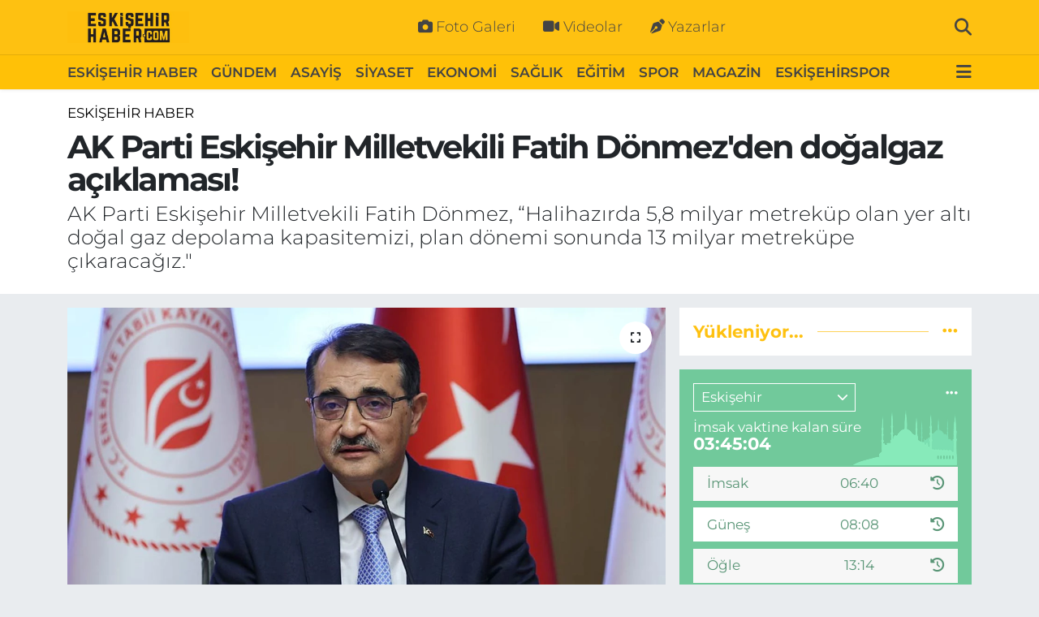

--- FILE ---
content_type: text/html; charset=UTF-8
request_url: https://www.eskisehirhaber.com/ak-parti-eskisehir-milletvekili-fatih-donmezden-dogalgaz-aciklamasi
body_size: 24688
content:
<!DOCTYPE html>
<html lang="tr" data-theme="flow">
<head>
<link rel="dns-prefetch" href="//www.eskisehirhaber.com">
<link rel="dns-prefetch" href="//eskisehirhabercom.teimg.com">
<link rel="dns-prefetch" href="//static.tebilisim.com">
<link rel="dns-prefetch" href="//pagead2.googlesyndication.com">
<link rel="dns-prefetch" href="//cdn.ampproject.org">
<link rel="dns-prefetch" href="//www.googletagmanager.com">
<link rel="dns-prefetch" href="//www.facebook.com">
<link rel="dns-prefetch" href="//www.twitter.com">
<link rel="dns-prefetch" href="//www.instagram.com">
<link rel="dns-prefetch" href="//www.youtube.com">
<link rel="dns-prefetch" href="//api.whatsapp.com">
<link rel="dns-prefetch" href="//x.com">
<link rel="dns-prefetch" href="//www.linkedin.com">
<link rel="dns-prefetch" href="//pinterest.com">
<link rel="dns-prefetch" href="//t.me">
<link rel="dns-prefetch" href="//www.google.com">
<link rel="dns-prefetch" href="//tebilisim.com">
<link rel="dns-prefetch" href="//facebook.com">
<link rel="dns-prefetch" href="//twitter.com">

    <meta charset="utf-8">
<title>AK Parti Eskişehir Milletvekili Fatih Dönmez&#039;den doğalgaz açıklaması! - Eskişehir Haber</title>
<meta name="description" content="AK Parti Eskişehir Milletvekili Fatih Dönmez, “Halihazırda 5,8 milyar metreküp olan yer altı doğal gaz depolama kapasitemizi, plan dönemi sonunda 13 milyar metreküpe çıkaracağız.&quot;">
<meta name="keywords" content="fatih dönmez, Ak Parti, doğalgaz, yer altı doğal gaz depolama kapasitesi">
<link rel="canonical" href="https://www.eskisehirhaber.com/ak-parti-eskisehir-milletvekili-fatih-donmezden-dogalgaz-aciklamasi">
<meta name="viewport" content="width=device-width,initial-scale=1">
<meta name="X-UA-Compatible" content="IE=edge">
<meta name="robots" content="max-image-preview:large">
<meta name="theme-color" content="#fec111">
<meta name="title" content="AK Parti Eskişehir Milletvekili Fatih Dönmez&#039;den doğalgaz açıklaması!">
<meta name="articleSection" content="news">
<meta name="datePublished" content="2023-10-30T19:06:00+03:00">
<meta name="dateModified" content="2023-11-08T14:35:17+03:00">
<meta name="articleAuthor" content="Haber Merkezi">
<meta name="author" content="Haber Merkezi">
<link rel="amphtml" href="https://www.eskisehirhaber.com/ak-parti-eskisehir-milletvekili-fatih-donmezden-dogalgaz-aciklamasi/amp">
<meta property="og:site_name" content="Eskişehir Haber | Eskişehir Son Dakika Haberleri">
<meta property="og:title" content="AK Parti Eskişehir Milletvekili Fatih Dönmez&#039;den doğalgaz açıklaması!">
<meta property="og:description" content="AK Parti Eskişehir Milletvekili Fatih Dönmez, “Halihazırda 5,8 milyar metreküp olan yer altı doğal gaz depolama kapasitemizi, plan dönemi sonunda 13 milyar metreküpe çıkaracağız.&quot;">
<meta property="og:url" content="https://www.eskisehirhaber.com/ak-parti-eskisehir-milletvekili-fatih-donmezden-dogalgaz-aciklamasi">
<meta property="og:image" content="https://eskisehirhabercom.teimg.com/eskisehirhaber-com/uploads/2023/10/fatih-donmez-4.jpg">
<meta property="og:type" content="article">
<meta property="og:article:published_time" content="2023-10-30T19:06:00+03:00">
<meta property="og:article:modified_time" content="2023-11-08T14:35:17+03:00">
<meta name="twitter:card" content="summary_large_image">
<meta name="twitter:site" content="@eskisehirhbr">
<meta name="twitter:title" content="AK Parti Eskişehir Milletvekili Fatih Dönmez&#039;den doğalgaz açıklaması!">
<meta name="twitter:description" content="AK Parti Eskişehir Milletvekili Fatih Dönmez, “Halihazırda 5,8 milyar metreküp olan yer altı doğal gaz depolama kapasitemizi, plan dönemi sonunda 13 milyar metreküpe çıkaracağız.&quot;">
<meta name="twitter:image" content="https://eskisehirhabercom.teimg.com/eskisehirhaber-com/uploads/2023/10/fatih-donmez-4.jpg">
<meta name="twitter:url" content="https://www.eskisehirhaber.com/ak-parti-eskisehir-milletvekili-fatih-donmezden-dogalgaz-aciklamasi">
<link rel="shortcut icon" type="image/x-icon" href="https://eskisehirhabercom.teimg.com/eskisehirhaber-com/uploads/2023/01/icoo2.png">
<link rel="manifest" href="https://www.eskisehirhaber.com/manifest.json?v=6.6.4" />
<link rel="preload" href="https://static.tebilisim.com/flow/assets/css/font-awesome/fa-solid-900.woff2" as="font" type="font/woff2" crossorigin />
<link rel="preload" href="https://static.tebilisim.com/flow/assets/css/font-awesome/fa-brands-400.woff2" as="font" type="font/woff2" crossorigin />
<link rel="preload" href="https://static.tebilisim.com/flow/assets/css/weather-icons/font/weathericons-regular-webfont.woff2" as="font" type="font/woff2" crossorigin />
<link rel="preload" href="https://static.tebilisim.com/flow/vendor/te/fonts/montserrat/montserrat.woff2" as="font" type="font/woff2" crossorigin />


<link rel="preload" as="style" href="https://static.tebilisim.com/flow/vendor/te/fonts/montserrat.css?v=6.6.4">
<link rel="stylesheet" href="https://static.tebilisim.com/flow/vendor/te/fonts/montserrat.css?v=6.6.4">

<style>:root {
        --te-link-color: #333;
        --te-link-hover-color: #000;
        --te-font: "Montserrat";
        --te-secondary-font: "Montserrat";
        --te-h1-font-size: 40px;
        --te-color: #fec111;
        --te-hover-color: #fec111;
        --mm-ocd-width: 85%!important; /*  Mobil Menü Genişliği */
        --swiper-theme-color: var(--te-color)!important;
        --header-13-color: #ffc107;
    }</style><link rel="preload" as="style" href="https://static.tebilisim.com/flow/assets/vendor/bootstrap/css/bootstrap.min.css?v=6.6.4">
<link rel="stylesheet" href="https://static.tebilisim.com/flow/assets/vendor/bootstrap/css/bootstrap.min.css?v=6.6.4">
<link rel="preload" as="style" href="https://static.tebilisim.com/flow/assets/css/app6.6.4.min.css">
<link rel="stylesheet" href="https://static.tebilisim.com/flow/assets/css/app6.6.4.min.css">



<script type="application/ld+json">{"@context":"https:\/\/schema.org","@type":"WebSite","url":"https:\/\/www.eskisehirhaber.com","potentialAction":{"@type":"SearchAction","target":"https:\/\/www.eskisehirhaber.com\/arama?q={query}","query-input":"required name=query"}}</script>

<script type="application/ld+json">{"@context":"https:\/\/schema.org","@type":"NewsMediaOrganization","url":"https:\/\/www.eskisehirhaber.com","name":"Eski\u015fehir Haber","logo":"https:\/\/eskisehirhabercom.teimg.com\/eskisehirhaber-com\/uploads\/2022\/12\/eskisehir-haber-logo.png","sameAs":["https:\/\/www.facebook.com\/eskisehirhabercom","https:\/\/www.twitter.com\/eskisehirhbr","https:\/\/www.youtube.com\/eskisehirhabercom","https:\/\/www.instagram.com\/eskisehirhabercom"]}</script>

<script type="application/ld+json">{"@context":"https:\/\/schema.org","@graph":[{"@type":"SiteNavigationElement","name":"Ana Sayfa","url":"https:\/\/www.eskisehirhaber.com","@id":"https:\/\/www.eskisehirhaber.com"},{"@type":"SiteNavigationElement","name":"TEKNOLOJ\u0130","url":"https:\/\/www.eskisehirhaber.com\/teknoloji","@id":"https:\/\/www.eskisehirhaber.com\/teknoloji"},{"@type":"SiteNavigationElement","name":"SPOR","url":"https:\/\/www.eskisehirhaber.com\/spor","@id":"https:\/\/www.eskisehirhaber.com\/spor"},{"@type":"SiteNavigationElement","name":"D\u00dcNYA","url":"https:\/\/www.eskisehirhaber.com\/dunya","@id":"https:\/\/www.eskisehirhaber.com\/dunya"},{"@type":"SiteNavigationElement","name":"EKONOM\u0130","url":"https:\/\/www.eskisehirhaber.com\/ekonomi","@id":"https:\/\/www.eskisehirhaber.com\/ekonomi"},{"@type":"SiteNavigationElement","name":"SA\u011eLIK","url":"https:\/\/www.eskisehirhaber.com\/saglik","@id":"https:\/\/www.eskisehirhaber.com\/saglik"},{"@type":"SiteNavigationElement","name":"G\u00dcNDEM","url":"https:\/\/www.eskisehirhaber.com\/gundem","@id":"https:\/\/www.eskisehirhaber.com\/gundem"},{"@type":"SiteNavigationElement","name":"E\u011e\u0130T\u0130M","url":"https:\/\/www.eskisehirhaber.com\/egitim","@id":"https:\/\/www.eskisehirhaber.com\/egitim"},{"@type":"SiteNavigationElement","name":"MAGAZ\u0130N","url":"https:\/\/www.eskisehirhaber.com\/magazin","@id":"https:\/\/www.eskisehirhaber.com\/magazin"},{"@type":"SiteNavigationElement","name":"ASAY\u0130\u015e","url":"https:\/\/www.eskisehirhaber.com\/asayis","@id":"https:\/\/www.eskisehirhaber.com\/asayis"},{"@type":"SiteNavigationElement","name":"S\u0130YASET","url":"https:\/\/www.eskisehirhaber.com\/siyaset","@id":"https:\/\/www.eskisehirhaber.com\/siyaset"},{"@type":"SiteNavigationElement","name":"ESK\u0130\u015eEH\u0130R HABER","url":"https:\/\/www.eskisehirhaber.com\/eskisehir-haber","@id":"https:\/\/www.eskisehirhaber.com\/eskisehir-haber"},{"@type":"SiteNavigationElement","name":"ESK\u0130\u015eEH\u0130RSPOR","url":"https:\/\/www.eskisehirhaber.com\/eskisehirspor","@id":"https:\/\/www.eskisehirhaber.com\/eskisehirspor"},{"@type":"SiteNavigationElement","name":"K\u00dcLT\u00dcR SANAT","url":"https:\/\/www.eskisehirhaber.com\/kultur-sanat","@id":"https:\/\/www.eskisehirhaber.com\/kultur-sanat"},{"@type":"SiteNavigationElement","name":"ESK\u0130\u015eEH\u0130R TRAF\u0130K KAZASI","url":"https:\/\/www.eskisehirhaber.com\/eskisehir-trafik-kazasi","@id":"https:\/\/www.eskisehirhaber.com\/eskisehir-trafik-kazasi"},{"@type":"SiteNavigationElement","name":"SOKAK R\u00d6PORTAJLARI","url":"https:\/\/www.eskisehirhaber.com\/sokak-roportajlari","@id":"https:\/\/www.eskisehirhaber.com\/sokak-roportajlari"},{"@type":"SiteNavigationElement","name":"Hakk\u0131m\u0131zda","url":"https:\/\/www.eskisehirhaber.com\/hakkimizda","@id":"https:\/\/www.eskisehirhaber.com\/hakkimizda"},{"@type":"SiteNavigationElement","name":"Gizlilik Politikas\u0131","url":"https:\/\/www.eskisehirhaber.com\/gizlilik-politikasi","@id":"https:\/\/www.eskisehirhaber.com\/gizlilik-politikasi"},{"@type":"SiteNavigationElement","name":"\u0130leti\u015fim","url":"https:\/\/www.eskisehirhaber.com\/iletisim","@id":"https:\/\/www.eskisehirhaber.com\/iletisim"},{"@type":"SiteNavigationElement","name":"Gizlilik S\u00f6zle\u015fmesi","url":"https:\/\/www.eskisehirhaber.com\/gizlilik-sozlesmesi","@id":"https:\/\/www.eskisehirhaber.com\/gizlilik-sozlesmesi"},{"@type":"SiteNavigationElement","name":"Yazarlar","url":"https:\/\/www.eskisehirhaber.com\/yazarlar","@id":"https:\/\/www.eskisehirhaber.com\/yazarlar"},{"@type":"SiteNavigationElement","name":"Foto Galeri","url":"https:\/\/www.eskisehirhaber.com\/foto-galeri","@id":"https:\/\/www.eskisehirhaber.com\/foto-galeri"},{"@type":"SiteNavigationElement","name":"Video Galeri","url":"https:\/\/www.eskisehirhaber.com\/video","@id":"https:\/\/www.eskisehirhaber.com\/video"},{"@type":"SiteNavigationElement","name":"Biyografiler","url":"https:\/\/www.eskisehirhaber.com\/biyografi","@id":"https:\/\/www.eskisehirhaber.com\/biyografi"},{"@type":"SiteNavigationElement","name":"R\u00f6portajlar","url":"https:\/\/www.eskisehirhaber.com\/roportaj","@id":"https:\/\/www.eskisehirhaber.com\/roportaj"},{"@type":"SiteNavigationElement","name":"Anketler","url":"https:\/\/www.eskisehirhaber.com\/anketler","@id":"https:\/\/www.eskisehirhaber.com\/anketler"},{"@type":"SiteNavigationElement","name":"Odunpazar\u0131 Bug\u00fcn, Yar\u0131n ve 1 Haftal\u0131k Hava Durumu Tahmini","url":"https:\/\/www.eskisehirhaber.com\/odunpazari-hava-durumu","@id":"https:\/\/www.eskisehirhaber.com\/odunpazari-hava-durumu"},{"@type":"SiteNavigationElement","name":"Odunpazar\u0131 Namaz Vakitleri","url":"https:\/\/www.eskisehirhaber.com\/odunpazari-namaz-vakitleri","@id":"https:\/\/www.eskisehirhaber.com\/odunpazari-namaz-vakitleri"},{"@type":"SiteNavigationElement","name":"Puan Durumu ve Fikst\u00fcr","url":"https:\/\/www.eskisehirhaber.com\/futbol\/st-super-lig-puan-durumu-ve-fikstur","@id":"https:\/\/www.eskisehirhaber.com\/futbol\/st-super-lig-puan-durumu-ve-fikstur"}]}</script>

<script type="application/ld+json">{"@context":"https:\/\/schema.org","@type":"BreadcrumbList","itemListElement":[{"@type":"ListItem","position":1,"item":{"@type":"Thing","@id":"https:\/\/www.eskisehirhaber.com","name":"Haberler"}}]}</script>
<script type="application/ld+json">{"@context":"https:\/\/schema.org","@type":"NewsArticle","headline":"AK Parti\u00a0Eski\u015fehir\u00a0Milletvekili Fatih D\u00f6nmez'den do\u011falgaz a\u00e7\u0131klamas\u0131!","articleSection":"ESK\u0130\u015eEH\u0130R HABER","dateCreated":"2023-10-30T19:06:00+03:00","datePublished":"2023-10-30T19:06:00+03:00","dateModified":"2023-11-08T14:35:17+03:00","wordCount":375,"genre":"news","mainEntityOfPage":{"@type":"WebPage","@id":"https:\/\/www.eskisehirhaber.com\/ak-parti-eskisehir-milletvekili-fatih-donmezden-dogalgaz-aciklamasi"},"articleBody":"<p>AK Parti&nbsp;Eski\u015fehir&nbsp;Milletvekili&nbsp;Fatih D\u00f6nmez, 12. Kalk\u0131nma Plan\u0131 \u00fczerinde AK Parti Grubu ad\u0131na konu\u015ftu. D\u00f6nmez, 2053 karbon n\u00f6tr \u00fclke olma hedefi do\u011frultusunda T\u00fcrkiye\u2019nin iklim de\u011fi\u015fikli\u011fiyle m\u00fccadelesinde yenilenebilir enerji kaynaklar\u0131na ve teknolojilerine \u00f6nem verdiklerini s\u00f6yleyerek, \u201cBu kapsamda plan d\u00f6nemi sonunda g\u00fcne\u015f kurulu g\u00fcc\u00fcm\u00fcz\u00fc 30 bin MW\u2019a, r\u00fczg\u00e2r kurulu g\u00fcc\u00fcm\u00fcz\u00fc de 18 bin MW\u2019a y\u00fckseltece\u011fiz. Akkuyu N\u00fckleer G\u00fc\u00e7 Santralinin t\u00fcm \u00fcniteleriyle \u00fcretime ba\u015flamas\u0131yla 4 bin 800 MW n\u00fckleer kurulu g\u00fcce ula\u015faca\u011f\u0131z. B\u00f6ylelikle plan d\u00f6nemi sonunda toplam elektrik kurulu g\u00fcc\u00fcnde 136 bin MW\u2019a ula\u015fmay\u0131 hedefliyoruz. Bunun i\u00e7in yerli aksam y\u00fck\u00fcml\u00fcl\u00fc\u011f\u00fc olan yeni Yenilenebilir Enerji Kaynak Alanlar\u0131 (YEKA) yar\u0131\u015fmalar\u0131 yapmaya ve deniz \u00fcst\u00fc YEKA projeleri geli\u015ftirilmesine y\u00f6nelik \u00e7al\u0131\u015fmalara devam edece\u011fiz. \u00d6te yandan; \u00dclkemizde d\u00f6nem itibariyle toplam yenilenebilir enerji kurulu g\u00fcc\u00fcnde D\u00fcnya\u2019da 12, Avrupa\u2019da 5\u2019inci s\u0131rada yer al\u0131rken, toplam yenilenebilir kaynaklardan elektrik \u00fcretiminde D\u00fcnya\u2019da 13, Avrupa\u2019da 6\u2019nc\u0131 s\u0131rada bulunmaktad\u0131r. Ayr\u0131ca EPDK taraf\u0131ndan elektrik depolama projelerine 20 bin MW\u2019\u0131n \u00fczerinde \u00f6n lisans verilmi\u015ftir. 2028 y\u0131l\u0131 sonunda bu geli\u015fmelerle birlikte yenilenebilir kaynaklar\u0131n elektrik \u00fcretimindeki pay\u0131 y\u00fczde 50 seviyesine ula\u015fm\u0131\u015f olacakt\u0131r\u201d ifadelerini kulland\u0131.<\/p>\r\n\r\n<p><img alt=\"fatih d\u00f6nmez \u00e7f\" class=\"img-fluid detail-photo\" src=\"https:\/\/eskisehirhabercom.teimg.com\/eskisehirhaber-com\/uploads\/2023\/08\/fatih-donmez-cf.jpg\" style=\"width: 100%\" \/><\/p>\r\n\r\n<p>Fatih D\u00f6nmez, \u015f\u00f6yle konu\u015ftu:<\/p>\r\n\r\n<p>\"Halihaz\u0131rda 5,8 milyar metrek\u00fcp olan yer alt\u0131 do\u011fal gaz depolama kapasitemizi, plan d\u00f6nemi sonunda 13 milyar metrek\u00fcpe \u00e7\u0131karaca\u011f\u0131z. Bununla birlikte \u00dclkemizin, enerjide \u00fcretici ve t\u00fcketici b\u00f6lgeler aras\u0131nda bulunan jeostratejik konumu etkin bir bi\u00e7imde kullan\u0131larak enerji ticaret merkezi olmas\u0131 i\u00e7in faaliyetlerimize h\u0131zla devam edece\u011fiz. Akdeniz ve Karadeniz'de kendi gemilerimizle kendi k\u0131ta sahanl\u0131\u011f\u0131m\u0131zda petrol ve do\u011fal gaz arama ve sondaj \u00e7al\u0131\u015fmalar\u0131na kararl\u0131l\u0131kla devam ederek tespit etti\u011fimiz kaynaklar\u0131 en k\u0131sa s\u00fcrede ekonomimize kazand\u0131raca\u011f\u0131z. Maden kaynaklar\u0131m\u0131z\u0131 arama ve \u00fcretim faaliyetlerimize devam ederken; yer alt\u0131 zenginli\u011fimizi do\u011faya ve \u00e7evreye zarar vermeden ekonomiye kazand\u0131rmay\u0131 \u00f6n planda tutuyoruz ve bunun i\u00e7in \u00f6zverili bir \u015fekilde \u00e7al\u0131\u015fmalar\u0131m\u0131z\u0131 s\u00fcrd\u00fcr\u00fcyoruz.\u201d<\/p>","description":"AK Parti\u00a0Eski\u015fehir\u00a0Milletvekili Fatih D\u00f6nmez, \u201cHalihaz\u0131rda 5,8 milyar metrek\u00fcp olan yer alt\u0131 do\u011fal gaz depolama kapasitemizi, plan d\u00f6nemi sonunda 13 milyar metrek\u00fcpe \u00e7\u0131karaca\u011f\u0131z.\"","inLanguage":"tr-TR","keywords":["fatih d\u00f6nmez","Ak Parti","do\u011falgaz","yer alt\u0131 do\u011fal gaz depolama kapasitesi"],"image":{"@type":"ImageObject","url":"https:\/\/eskisehirhabercom.teimg.com\/crop\/1280x720\/eskisehirhaber-com\/uploads\/2023\/10\/fatih-donmez-4.jpg","width":"1280","height":"720","caption":"AK Parti\u00a0Eski\u015fehir\u00a0Milletvekili Fatih D\u00f6nmez'den do\u011falgaz a\u00e7\u0131klamas\u0131!"},"publishingPrinciples":"https:\/\/www.eskisehirhaber.com\/gizlilik-sozlesmesi","isFamilyFriendly":"http:\/\/schema.org\/True","isAccessibleForFree":"http:\/\/schema.org\/True","publisher":{"@type":"Organization","name":"Eski\u015fehir Haber","image":"https:\/\/eskisehirhabercom.teimg.com\/eskisehirhaber-com\/uploads\/2022\/12\/eskisehir-haber-logo.png","logo":{"@type":"ImageObject","url":"https:\/\/eskisehirhabercom.teimg.com\/eskisehirhaber-com\/uploads\/2022\/12\/eskisehir-haber-logo.png","width":"640","height":"375"}},"author":{"@type":"Person","name":"Eski\u015fehir Haber","honorificPrefix":"","jobTitle":"","url":null}}</script>





<meta name="google-site-verification" content="eATWgAd3_oAEuscugIDJhSchS2dZTp6ICYgYDl3CjHE" />

<script async src="https://pagead2.googlesyndication.com/pagead/js/adsbygoogle.js?client=ca-pub-4337995668955821"
     crossorigin="anonymous"></script>
     
     <script async custom-element="amp-auto-ads"
        src="https://cdn.ampproject.org/v0/amp-auto-ads-0.1.js">
</script>



<script async data-cfasync="false"
	src="https://www.googletagmanager.com/gtag/js?id=G-YK1Y67NXNC"></script>
<script data-cfasync="false">
	window.dataLayer = window.dataLayer || [];
	  function gtag(){dataLayer.push(arguments);}
	  gtag('js', new Date());
	  gtag('config', 'G-YK1Y67NXNC');
</script>




</head>




<body class="d-flex flex-column min-vh-100">

    
    

    <header class="header-2">
    <nav class="top-header navbar navbar-expand-lg">
        <div class="container">
            <div class="d-lg-none">
                <a href="#menu" title="Ana Menü" class="text-white"><i class="fa fa-bars fa-lg"></i></a>
            </div>
                        <a class="navbar-brand me-0" href="/" title="Eskişehir Haber | Eskişehir Son Dakika Haberleri">
                <img src="https://eskisehirhabercom.teimg.com/eskisehirhaber-com/uploads/2022/12/eskisehir-haber-logo.png" alt="Eskişehir Haber | Eskişehir Son Dakika Haberleri" width="150" height="40" class="light-mode img-fluid flow-logo">
<img src="https://eskisehirhabercom.teimg.com/eskisehirhaber-com/uploads/2022/12/eskisehir-haber-logo.png" alt="Eskişehir Haber | Eskişehir Son Dakika Haberleri" width="150" height="40" class="dark-mode img-fluid flow-logo d-none">

            </a>
            
            <div class="d-none d-lg-block top-menu">
                <ul  class="nav lead">
        <li class="nav-item   ">
        <a href="/foto-galeri" class="nav-link text-white" target="_self" title="Foto Galeri"><i class="fa fa-camera me-1 text-white mr-1"></i>Foto Galeri</a>
        
    </li>
        <li class="nav-item   ">
        <a href="/video" class="nav-link text-white" target="_self" title="Videolar"><i class="fa fa-video me-1 text-white mr-1"></i>Videolar</a>
        
    </li>
        <li class="nav-item   ">
        <a href="/yazarlar" class="nav-link text-white" target="_self" title="Yazarlar"><i class="fa fa-pen-nib me-1 text-white mr-1"></i>Yazarlar</a>
        
    </li>
    </ul>

            </div>
            <ul class="navigation-menu nav">
                
                <li class="nav-item">
                    <a href="/arama" class="" title="Ara">
                        <i class="fa fa-search fa-lg text-white"></i>
                    </a>
                </li>

            </ul>
        </div>
    </nav>
    <div class="main-menu navbar navbar-expand-lg bg-white d-none d-lg-block shadow-sm pt-0 pb-0">
        <div class="container">

            <ul  class="nav fw-semibold">
        <li class="nav-item   ">
        <a href="/eskisehir-haber" class="nav-link text-dark" target="_self" title="ESKİŞEHİR HABER">ESKİŞEHİR HABER</a>
        
    </li>
        <li class="nav-item   ">
        <a href="/gundem" class="nav-link text-dark" target="_self" title="GÜNDEM">GÜNDEM</a>
        
    </li>
        <li class="nav-item   ">
        <a href="/asayis" class="nav-link text-dark" target="_self" title="ASAYİŞ">ASAYİŞ</a>
        
    </li>
        <li class="nav-item   ">
        <a href="/siyaset" class="nav-link text-dark" target="_self" title="SİYASET">SİYASET</a>
        
    </li>
        <li class="nav-item   ">
        <a href="/ekonomi" class="nav-link text-dark" target="_self" title="EKONOMİ">EKONOMİ</a>
        
    </li>
        <li class="nav-item   ">
        <a href="/saglik" class="nav-link text-dark" target="_self" title="SAĞLIK">SAĞLIK</a>
        
    </li>
        <li class="nav-item   ">
        <a href="/egitim" class="nav-link text-dark" target="_self" title="EĞİTİM">EĞİTİM</a>
        
    </li>
        <li class="nav-item   ">
        <a href="/spor" class="nav-link text-dark" target="_self" title="SPOR">SPOR</a>
        
    </li>
        <li class="nav-item   ">
        <a href="/magazin" class="nav-link text-dark" target="_self" title="MAGAZİN">MAGAZİN</a>
        
    </li>
        <li class="nav-item   ">
        <a href="/eskisehirspor" class="nav-link text-dark" target="_self" title="ESKİŞEHİRSPOR">ESKİŞEHİRSPOR</a>
        
    </li>
    </ul>


            <ul class="nav d-flex flex-nowrap align-items-center">

                

                <li class="nav-item dropdown position-static">
                    <a class="nav-link pe-0 text-dark" data-bs-toggle="dropdown" href="#" aria-haspopup="true" aria-expanded="false" title="Ana Menü"><i class="fa fa-bars fa-lg"></i></a>
                    <div class="mega-menu dropdown-menu dropdown-menu-end text-capitalize shadow-lg border-0 rounded-0">

    <div class="row g-3 small p-3">

                <div class="col">
            <div class="extra-sections bg-light p-3 border">
                <a href="https://www.eskisehirhaber.com/eskisehir-nobetci-eczaneler" title="Eskişehir Nöbetçi Eczaneler" class="d-block border-bottom pb-2 mb-2" target="_self"><i class="fa-solid fa-capsules me-2"></i>Eskişehir Nöbetçi Eczaneler</a>
<a href="https://www.eskisehirhaber.com/eskisehir-hava-durumu" title="Eskişehir Hava Durumu" class="d-block border-bottom pb-2 mb-2" target="_self"><i class="fa-solid fa-cloud-sun me-2"></i>Eskişehir Hava Durumu</a>
<a href="https://www.eskisehirhaber.com/eskisehir-namaz-vakitleri" title="Eskişehir Namaz Vakitleri" class="d-block border-bottom pb-2 mb-2" target="_self"><i class="fa-solid fa-mosque me-2"></i>Eskişehir Namaz Vakitleri</a>
<a href="https://www.eskisehirhaber.com/eskisehir-trafik-durumu" title="Eskişehir Trafik Yoğunluk Haritası" class="d-block border-bottom pb-2 mb-2" target="_self"><i class="fa-solid fa-car me-2"></i>Eskişehir Trafik Yoğunluk Haritası</a>
<a href="https://www.eskisehirhaber.com/futbol/super-lig-puan-durumu-ve-fikstur" title="Süper Lig Puan Durumu ve Fikstür" class="d-block border-bottom pb-2 mb-2" target="_self"><i class="fa-solid fa-chart-bar me-2"></i>Süper Lig Puan Durumu ve Fikstür</a>
<a href="https://www.eskisehirhaber.com/tum-mansetler" title="Tüm Manşetler" class="d-block border-bottom pb-2 mb-2" target="_self"><i class="fa-solid fa-newspaper me-2"></i>Tüm Manşetler</a>
<a href="https://www.eskisehirhaber.com/sondakika-haberleri" title="Son Dakika Haberleri" class="d-block border-bottom pb-2 mb-2" target="_self"><i class="fa-solid fa-bell me-2"></i>Son Dakika Haberleri</a>

            </div>
        </div>
        
        <div class="col">
        <a href="/eskisehir-haber" class="d-block border-bottom  pb-2 mb-2" target="_self" title="ESKİŞEHİR HABER">ESKİŞEHİR HABER</a>
            <a href="/gundem" class="d-block border-bottom  pb-2 mb-2" target="_self" title="GÜNDEM">GÜNDEM</a>
            <a href="/asayis" class="d-block border-bottom  pb-2 mb-2" target="_self" title="ASAYİŞ">ASAYİŞ</a>
            <a href="/siyaset" class="d-block border-bottom  pb-2 mb-2" target="_self" title="SİYASET">SİYASET</a>
            <a href="/ekonomi" class="d-block border-bottom  pb-2 mb-2" target="_self" title="EKONOMİ">EKONOMİ</a>
            <a href="/saglik" class="d-block border-bottom  pb-2 mb-2" target="_self" title="SAĞLIK">SAĞLIK</a>
            <a href="/egitim" class="d-block  pb-2 mb-2" target="_self" title="EĞİTİM">EĞİTİM</a>
        </div><div class="col">
            <a href="/spor" class="d-block border-bottom  pb-2 mb-2" target="_self" title="SPOR">SPOR</a>
            <a href="/magazin" class="d-block border-bottom  pb-2 mb-2" target="_self" title="MAGAZİN">MAGAZİN</a>
            <a href="/eskisehirspor" class="d-block border-bottom  pb-2 mb-2" target="_self" title="ESKİŞEHİRSPOR">ESKİŞEHİRSPOR</a>
        </div>


    </div>

    <div class="p-3 bg-light">
                <a class="me-3"
            href="https://www.facebook.com/eskisehirhabercom" target="_blank" rel="nofollow noreferrer noopener"><i class="fab fa-facebook me-2 text-navy"></i> Facebook</a>
                        <a class="me-3"
            href="https://www.twitter.com/eskisehirhbr" target="_blank" rel="nofollow noreferrer noopener"><i class="fab fa-x-twitter "></i> Twitter</a>
                        <a class="me-3"
            href="https://www.instagram.com/eskisehirhabercom" target="_blank" rel="nofollow noreferrer noopener"><i class="fab fa-instagram me-2 text-magenta"></i> Instagram</a>
                                <a class="me-3"
            href="https://www.youtube.com/eskisehirhabercom" target="_blank" rel="nofollow noreferrer noopener"><i class="fab fa-youtube me-2 text-danger"></i> Youtube</a>
                                                <a class="" href="https://api.whatsapp.com/send?phone=0222 332 12 13" title="Whatsapp" rel="nofollow noreferrer noopener"><i
            class="fab fa-whatsapp me-2 text-navy"></i> WhatsApp İhbar Hattı</a>    </div>

    <div class="mega-menu-footer p-2 bg-te-color">
        <a class="dropdown-item text-white" href="/kunye" title="Künye"><i class="fa fa-id-card me-2"></i> Künye</a>
        <a class="dropdown-item text-white" href="/iletisim" title="İletişim"><i class="fa fa-envelope me-2"></i> İletişim</a>
        <a class="dropdown-item text-white" href="/rss-baglantilari" title="RSS Bağlantıları"><i class="fa fa-rss me-2"></i> RSS Bağlantıları</a>
        <a class="dropdown-item text-white" href="/member/login" title="Üyelik Girişi"><i class="fa fa-user me-2"></i> Üyelik Girişi</a>
    </div>


</div>

                </li>
            </ul>
        </div>
    </div>
    <ul  class="mobile-categories d-lg-none list-inline bg-white">
        <li class="list-inline-item">
        <a href="/eskisehir-haber" class="text-dark" target="_self" title="ESKİŞEHİR HABER">
                ESKİŞEHİR HABER
        </a>
    </li>
        <li class="list-inline-item">
        <a href="/gundem" class="text-dark" target="_self" title="GÜNDEM">
                GÜNDEM
        </a>
    </li>
        <li class="list-inline-item">
        <a href="/asayis" class="text-dark" target="_self" title="ASAYİŞ">
                ASAYİŞ
        </a>
    </li>
        <li class="list-inline-item">
        <a href="/siyaset" class="text-dark" target="_self" title="SİYASET">
                SİYASET
        </a>
    </li>
        <li class="list-inline-item">
        <a href="/ekonomi" class="text-dark" target="_self" title="EKONOMİ">
                EKONOMİ
        </a>
    </li>
        <li class="list-inline-item">
        <a href="/saglik" class="text-dark" target="_self" title="SAĞLIK">
                SAĞLIK
        </a>
    </li>
        <li class="list-inline-item">
        <a href="/egitim" class="text-dark" target="_self" title="EĞİTİM">
                EĞİTİM
        </a>
    </li>
        <li class="list-inline-item">
        <a href="/spor" class="text-dark" target="_self" title="SPOR">
                SPOR
        </a>
    </li>
        <li class="list-inline-item">
        <a href="/magazin" class="text-dark" target="_self" title="MAGAZİN">
                MAGAZİN
        </a>
    </li>
        <li class="list-inline-item">
        <a href="/eskisehirspor" class="text-dark" target="_self" title="ESKİŞEHİRSPOR">
                ESKİŞEHİRSPOR
        </a>
    </li>
    </ul>


</header>






<main class="single overflow-hidden" style="min-height: 300px">

    
    <div class="infinite" data-show-advert="1">

    

    <div class="infinite-item d-block" data-id="510596" data-category-id="45" data-reference="TE\Archive\Models\Archive" data-json-url="/service/json/featured-infinite.json">

        

        <div class="news-header py-3 bg-white">
            <div class="container">

                

                <div class="text-center text-lg-start">
                    <a href="https://www.eskisehirhaber.com/eskisehir-haber" target="_self" title="ESKİŞEHİR HABER" style="color: #000000;" class="text-uppercase category">ESKİŞEHİR HABER</a>
                </div>

                <h1 class="h2 fw-bold text-lg-start headline my-2 text-center" itemprop="headline">AK Parti Eskişehir Milletvekili Fatih Dönmez&#039;den doğalgaz açıklaması!</h1>
                
                <h2 class="lead text-center text-lg-start text-dark description" itemprop="description">AK Parti Eskişehir Milletvekili Fatih Dönmez, “Halihazırda 5,8 milyar metreküp olan yer altı doğal gaz depolama kapasitemizi, plan dönemi sonunda 13 milyar metreküpe çıkaracağız.&quot;</h2>
                
            </div>
        </div>


        <div class="container g-0 g-sm-4">

            <div class="news-section overflow-hidden mt-lg-3">
                <div class="row g-3">
                    <div class="col-lg-8">
                        <div class="card border-0 rounded-0 mb-3">

                            <div class="inner">
    <a href="https://eskisehirhabercom.teimg.com/crop/1280x720/eskisehirhaber-com/uploads/2023/10/fatih-donmez-4.jpg" class="position-relative d-block" data-fancybox>
                        <div class="zoom-in-out m-3">
            <i class="fa fa-expand" style="font-size: 14px"></i>
        </div>
        <img class="img-fluid" src="https://eskisehirhabercom.teimg.com/crop/1280x720/eskisehirhaber-com/uploads/2023/10/fatih-donmez-4.jpg" alt="AK Parti Eskişehir Milletvekili Fatih Dönmez&#039;den doğalgaz açıklaması!" width="860" height="504" loading="eager" fetchpriority="high" decoding="async" style="width:100%; aspect-ratio: 860 / 504;" />
            </a>
</div>





                            <div class="share-area d-flex justify-content-between align-items-center bg-light p-2">

    <div class="mobile-share-button-container mb-2 d-block d-md-none">
    <button
        class="btn btn-primary btn-sm rounded-0 shadow-sm w-100"
        onclick="handleMobileShare(event, 'AK Parti Eskişehir Milletvekili Fatih Dönmez\&#039;den doğalgaz açıklaması!', 'https://www.eskisehirhaber.com/ak-parti-eskisehir-milletvekili-fatih-donmezden-dogalgaz-aciklamasi')"
        title="Paylaş"
    >
        <i class="fas fa-share-alt me-2"></i>Paylaş
    </button>
</div>

<div class="social-buttons-new d-none d-md-flex justify-content-between">
    <a
        href="https://www.facebook.com/sharer/sharer.php?u=https%3A%2F%2Fwww.eskisehirhaber.com%2Fak-parti-eskisehir-milletvekili-fatih-donmezden-dogalgaz-aciklamasi"
        onclick="initiateDesktopShare(event, 'facebook')"
        class="btn btn-primary btn-sm rounded-0 shadow-sm me-1"
        title="Facebook'ta Paylaş"
        data-platform="facebook"
        data-share-url="https://www.eskisehirhaber.com/ak-parti-eskisehir-milletvekili-fatih-donmezden-dogalgaz-aciklamasi"
        data-share-title="AK Parti Eskişehir Milletvekili Fatih Dönmez&#039;den doğalgaz açıklaması!"
        rel="noreferrer nofollow noopener external"
    >
        <i class="fab fa-facebook-f"></i>
    </a>

    <a
        href="https://x.com/intent/tweet?url=https%3A%2F%2Fwww.eskisehirhaber.com%2Fak-parti-eskisehir-milletvekili-fatih-donmezden-dogalgaz-aciklamasi&text=AK+Parti%C2%A0Eski%C5%9Fehir%C2%A0Milletvekili+Fatih+D%C3%B6nmez%27den+do%C4%9Falgaz+a%C3%A7%C4%B1klamas%C4%B1%21"
        onclick="initiateDesktopShare(event, 'twitter')"
        class="btn btn-dark btn-sm rounded-0 shadow-sm me-1"
        title="X'de Paylaş"
        data-platform="twitter"
        data-share-url="https://www.eskisehirhaber.com/ak-parti-eskisehir-milletvekili-fatih-donmezden-dogalgaz-aciklamasi"
        data-share-title="AK Parti Eskişehir Milletvekili Fatih Dönmez&#039;den doğalgaz açıklaması!"
        rel="noreferrer nofollow noopener external"
    >
        <i class="fab fa-x-twitter text-white"></i>
    </a>

    <a
        href="https://api.whatsapp.com/send?text=AK+Parti%C2%A0Eski%C5%9Fehir%C2%A0Milletvekili+Fatih+D%C3%B6nmez%27den+do%C4%9Falgaz+a%C3%A7%C4%B1klamas%C4%B1%21+-+https%3A%2F%2Fwww.eskisehirhaber.com%2Fak-parti-eskisehir-milletvekili-fatih-donmezden-dogalgaz-aciklamasi"
        onclick="initiateDesktopShare(event, 'whatsapp')"
        class="btn btn-success btn-sm rounded-0 btn-whatsapp shadow-sm me-1"
        title="Whatsapp'ta Paylaş"
        data-platform="whatsapp"
        data-share-url="https://www.eskisehirhaber.com/ak-parti-eskisehir-milletvekili-fatih-donmezden-dogalgaz-aciklamasi"
        data-share-title="AK Parti Eskişehir Milletvekili Fatih Dönmez&#039;den doğalgaz açıklaması!"
        rel="noreferrer nofollow noopener external"
    >
        <i class="fab fa-whatsapp fa-lg"></i>
    </a>

    <div class="dropdown">
        <button class="dropdownButton btn btn-sm rounded-0 btn-warning border-none shadow-sm me-1" type="button" data-bs-toggle="dropdown" name="socialDropdownButton" title="Daha Fazla">
            <i id="icon" class="fa fa-plus"></i>
        </button>

        <ul class="dropdown-menu dropdown-menu-end border-0 rounded-1 shadow">
            <li>
                <a
                    href="https://www.linkedin.com/sharing/share-offsite/?url=https%3A%2F%2Fwww.eskisehirhaber.com%2Fak-parti-eskisehir-milletvekili-fatih-donmezden-dogalgaz-aciklamasi"
                    class="dropdown-item"
                    onclick="initiateDesktopShare(event, 'linkedin')"
                    data-platform="linkedin"
                    data-share-url="https://www.eskisehirhaber.com/ak-parti-eskisehir-milletvekili-fatih-donmezden-dogalgaz-aciklamasi"
                    data-share-title="AK Parti Eskişehir Milletvekili Fatih Dönmez&#039;den doğalgaz açıklaması!"
                    rel="noreferrer nofollow noopener external"
                    title="Linkedin"
                >
                    <i class="fab fa-linkedin text-primary me-2"></i>Linkedin
                </a>
            </li>
            <li>
                <a
                    href="https://pinterest.com/pin/create/button/?url=https%3A%2F%2Fwww.eskisehirhaber.com%2Fak-parti-eskisehir-milletvekili-fatih-donmezden-dogalgaz-aciklamasi&description=AK+Parti%C2%A0Eski%C5%9Fehir%C2%A0Milletvekili+Fatih+D%C3%B6nmez%27den+do%C4%9Falgaz+a%C3%A7%C4%B1klamas%C4%B1%21&media="
                    class="dropdown-item"
                    onclick="initiateDesktopShare(event, 'pinterest')"
                    data-platform="pinterest"
                    data-share-url="https://www.eskisehirhaber.com/ak-parti-eskisehir-milletvekili-fatih-donmezden-dogalgaz-aciklamasi"
                    data-share-title="AK Parti Eskişehir Milletvekili Fatih Dönmez&#039;den doğalgaz açıklaması!"
                    rel="noreferrer nofollow noopener external"
                    title="Pinterest"
                >
                    <i class="fab fa-pinterest text-danger me-2"></i>Pinterest
                </a>
            </li>
            <li>
                <a
                    href="https://t.me/share/url?url=https%3A%2F%2Fwww.eskisehirhaber.com%2Fak-parti-eskisehir-milletvekili-fatih-donmezden-dogalgaz-aciklamasi&text=AK+Parti%C2%A0Eski%C5%9Fehir%C2%A0Milletvekili+Fatih+D%C3%B6nmez%27den+do%C4%9Falgaz+a%C3%A7%C4%B1klamas%C4%B1%21"
                    class="dropdown-item"
                    onclick="initiateDesktopShare(event, 'telegram')"
                    data-platform="telegram"
                    data-share-url="https://www.eskisehirhaber.com/ak-parti-eskisehir-milletvekili-fatih-donmezden-dogalgaz-aciklamasi"
                    data-share-title="AK Parti Eskişehir Milletvekili Fatih Dönmez&#039;den doğalgaz açıklaması!"
                    rel="noreferrer nofollow noopener external"
                    title="Telegram"
                >
                    <i class="fab fa-telegram-plane text-primary me-2"></i>Telegram
                </a>
            </li>
            <li class="border-0">
                <a class="dropdown-item" href="javascript:void(0)" onclick="printContent(event)" title="Yazdır">
                    <i class="fas fa-print text-dark me-2"></i>
                    Yazdır
                </a>
            </li>
            <li class="border-0">
                <a class="dropdown-item" href="javascript:void(0)" onclick="copyURL(event, 'https://www.eskisehirhaber.com/ak-parti-eskisehir-milletvekili-fatih-donmezden-dogalgaz-aciklamasi')" rel="noreferrer nofollow noopener external" title="Bağlantıyı Kopyala">
                    <i class="fas fa-link text-dark me-2"></i>
                    Kopyala
                </a>
            </li>
        </ul>
    </div>
</div>

<script>
    var shareableModelId = 510596;
    var shareableModelClass = 'TE\\Archive\\Models\\Archive';

    function shareCount(id, model, platform, url) {
        fetch("https://www.eskisehirhaber.com/sharecount", {
            method: 'POST',
            headers: {
                'Content-Type': 'application/json',
                'X-CSRF-TOKEN': document.querySelector('meta[name="csrf-token"]')?.getAttribute('content')
            },
            body: JSON.stringify({ id, model, platform, url })
        }).catch(err => console.error('Share count fetch error:', err));
    }

    function goSharePopup(url, title, width = 600, height = 400) {
        const left = (screen.width - width) / 2;
        const top = (screen.height - height) / 2;
        window.open(
            url,
            title,
            `width=${width},height=${height},left=${left},top=${top},resizable=yes,scrollbars=yes`
        );
    }

    async function handleMobileShare(event, title, url) {
        event.preventDefault();

        if (shareableModelId && shareableModelClass) {
            shareCount(shareableModelId, shareableModelClass, 'native_mobile_share', url);
        }

        const isAndroidWebView = navigator.userAgent.includes('Android') && !navigator.share;

        if (isAndroidWebView) {
            window.location.href = 'androidshare://paylas?title=' + encodeURIComponent(title) + '&url=' + encodeURIComponent(url);
            return;
        }

        if (navigator.share) {
            try {
                await navigator.share({ title: title, url: url });
            } catch (error) {
                if (error.name !== 'AbortError') {
                    console.error('Web Share API failed:', error);
                }
            }
        } else {
            alert("Bu cihaz paylaşımı desteklemiyor.");
        }
    }

    function initiateDesktopShare(event, platformOverride = null) {
        event.preventDefault();
        const anchor = event.currentTarget;
        const platform = platformOverride || anchor.dataset.platform;
        const webShareUrl = anchor.href;
        const contentUrl = anchor.dataset.shareUrl || webShareUrl;

        if (shareableModelId && shareableModelClass && platform) {
            shareCount(shareableModelId, shareableModelClass, platform, contentUrl);
        }

        goSharePopup(webShareUrl, platform ? platform.charAt(0).toUpperCase() + platform.slice(1) : "Share");
    }

    function copyURL(event, urlToCopy) {
        event.preventDefault();
        navigator.clipboard.writeText(urlToCopy).then(() => {
            alert('Bağlantı panoya kopyalandı!');
        }).catch(err => {
            console.error('Could not copy text: ', err);
            try {
                const textArea = document.createElement("textarea");
                textArea.value = urlToCopy;
                textArea.style.position = "fixed";
                document.body.appendChild(textArea);
                textArea.focus();
                textArea.select();
                document.execCommand('copy');
                document.body.removeChild(textArea);
                alert('Bağlantı panoya kopyalandı!');
            } catch (fallbackErr) {
                console.error('Fallback copy failed:', fallbackErr);
            }
        });
    }

    function printContent(event) {
        event.preventDefault();

        const triggerElement = event.currentTarget;
        const contextContainer = triggerElement.closest('.infinite-item') || document;

        const header      = contextContainer.querySelector('.post-header');
        const media       = contextContainer.querySelector('.news-section .col-lg-8 .inner, .news-section .col-lg-8 .ratio, .news-section .col-lg-8 iframe');
        const articleBody = contextContainer.querySelector('.article-text');

        if (!header && !media && !articleBody) {
            window.print();
            return;
        }

        let printHtml = '';
        
        if (header) {
            const titleEl = header.querySelector('h1');
            const descEl  = header.querySelector('.description, h2.lead');

            let cleanHeaderHtml = '<div class="printed-header">';
            if (titleEl) cleanHeaderHtml += titleEl.outerHTML;
            if (descEl)  cleanHeaderHtml += descEl.outerHTML;
            cleanHeaderHtml += '</div>';

            printHtml += cleanHeaderHtml;
        }

        if (media) {
            printHtml += media.outerHTML;
        }

        if (articleBody) {
            const articleClone = articleBody.cloneNode(true);
            articleClone.querySelectorAll('.post-flash').forEach(function (el) {
                el.parentNode.removeChild(el);
            });
            printHtml += articleClone.outerHTML;
        }
        const iframe = document.createElement('iframe');
        iframe.style.position = 'fixed';
        iframe.style.right = '0';
        iframe.style.bottom = '0';
        iframe.style.width = '0';
        iframe.style.height = '0';
        iframe.style.border = '0';
        document.body.appendChild(iframe);

        const frameWindow = iframe.contentWindow || iframe;
        const title = document.title || 'Yazdır';
        const headStyles = Array.from(document.querySelectorAll('link[rel="stylesheet"], style'))
            .map(el => el.outerHTML)
            .join('');

        iframe.onload = function () {
            try {
                frameWindow.focus();
                frameWindow.print();
            } finally {
                setTimeout(function () {
                    document.body.removeChild(iframe);
                }, 1000);
            }
        };

        const doc = frameWindow.document;
        doc.open();
        doc.write(`
            <!doctype html>
            <html lang="tr">
                <head>
<link rel="dns-prefetch" href="//www.eskisehirhaber.com">
<link rel="dns-prefetch" href="//eskisehirhabercom.teimg.com">
<link rel="dns-prefetch" href="//static.tebilisim.com">
<link rel="dns-prefetch" href="//pagead2.googlesyndication.com">
<link rel="dns-prefetch" href="//cdn.ampproject.org">
<link rel="dns-prefetch" href="//www.googletagmanager.com">
<link rel="dns-prefetch" href="//www.facebook.com">
<link rel="dns-prefetch" href="//www.twitter.com">
<link rel="dns-prefetch" href="//www.instagram.com">
<link rel="dns-prefetch" href="//www.youtube.com">
<link rel="dns-prefetch" href="//api.whatsapp.com">
<link rel="dns-prefetch" href="//x.com">
<link rel="dns-prefetch" href="//www.linkedin.com">
<link rel="dns-prefetch" href="//pinterest.com">
<link rel="dns-prefetch" href="//t.me">
<link rel="dns-prefetch" href="//www.google.com">
<link rel="dns-prefetch" href="//tebilisim.com">
<link rel="dns-prefetch" href="//facebook.com">
<link rel="dns-prefetch" href="//twitter.com">
                    <meta charset="utf-8">
                    <title>${title}</title>
                    ${headStyles}
                    <style>
                        html, body {
                            margin: 0;
                            padding: 0;
                            background: #ffffff;
                        }
                        .printed-article {
                            margin: 0;
                            padding: 20px;
                            box-shadow: none;
                            background: #ffffff;
                        }
                    </style>
                </head>
                <body>
                    <div class="printed-article">
                        ${printHtml}
                    </div>
                </body>
            </html>
        `);
        doc.close();
    }

    var dropdownButton = document.querySelector('.dropdownButton');
    if (dropdownButton) {
        var icon = dropdownButton.querySelector('#icon');
        var parentDropdown = dropdownButton.closest('.dropdown');
        if (parentDropdown && icon) {
            parentDropdown.addEventListener('show.bs.dropdown', function () {
                icon.classList.remove('fa-plus');
                icon.classList.add('fa-minus');
            });
            parentDropdown.addEventListener('hide.bs.dropdown', function () {
                icon.classList.remove('fa-minus');
                icon.classList.add('fa-plus');
            });
        }
    }
</script>

    
        
        <div class="google-news share-are text-end">

            <a href="#" title="Metin boyutunu küçült" class="te-textDown btn btn-sm btn-white rounded-0 me-1">A<sup>-</sup></a>
            <a href="#" title="Metin boyutunu büyüt" class="te-textUp btn btn-sm btn-white rounded-0 me-1">A<sup>+</sup></a>

            
        </div>
        

    
</div>


                            <div class="row small p-2 meta-data border-bottom">
                                <div class="col-sm-12 small text-center text-sm-start">
                                                                        <time class="me-3"><i class="fa fa-calendar me-1"></i> 30.10.2023 - 19:06</time>
                                                                                                                                                                                </div>
                            </div>
                            <div class="article-text container-padding" data-text-id="510596" property="articleBody">
                                <div id="ad_128" data-channel="128" data-advert="temedya" data-rotation="120" class="d-none d-sm-flex flex-column align-items-center justify-content-start text-center mx-auto overflow-hidden mb-3" data-affix="0" style="width: 728px;height: 90px;" data-width="728" data-height="90"></div><div id="ad_128_mobile" data-channel="128" data-advert="temedya" data-rotation="120" class="d-flex d-sm-none flex-column align-items-center justify-content-start text-center mx-auto overflow-hidden mb-3" data-affix="0" style="width: 300px;height: 50px;" data-width="300" data-height="50"></div>
                                <p>AK Parti&nbsp;Eskişehir&nbsp;Milletvekili&nbsp;Fatih Dönmez, 12. Kalkınma Planı üzerinde AK Parti Grubu adına konuştu. Dönmez, 2053 karbon nötr ülke olma hedefi doğrultusunda Türkiye’nin iklim değişikliğiyle mücadelesinde yenilenebilir enerji kaynaklarına ve teknolojilerine önem verdiklerini söyleyerek, “Bu kapsamda plan dönemi sonunda güneş kurulu gücümüzü 30 bin MW’a, rüzgâr kurulu gücümüzü de 18 bin MW’a yükselteceğiz. Akkuyu Nükleer Güç Santralinin tüm üniteleriyle üretime başlamasıyla 4 bin 800 MW nükleer kurulu güce ulaşacağız. Böylelikle plan dönemi sonunda toplam elektrik kurulu gücünde 136 bin MW’a ulaşmayı hedefliyoruz. Bunun için yerli aksam yükümlülüğü olan yeni Yenilenebilir Enerji Kaynak Alanları (YEKA) yarışmaları yapmaya ve deniz üstü YEKA projeleri geliştirilmesine yönelik çalışmalara devam edeceğiz. Öte yandan; Ülkemizde dönem itibariyle toplam yenilenebilir enerji kurulu gücünde Dünya’da 12, Avrupa’da 5’inci sırada yer alırken, toplam yenilenebilir kaynaklardan elektrik üretiminde Dünya’da 13, Avrupa’da 6’ncı sırada bulunmaktadır. Ayrıca EPDK tarafından elektrik depolama projelerine 20 bin MW’ın üzerinde ön lisans verilmiştir. 2028 yılı sonunda bu gelişmelerle birlikte yenilenebilir kaynakların elektrik üretimindeki payı yüzde 50 seviyesine ulaşmış olacaktır” ifadelerini kullandı.</p>

<p><img alt="fatih dönmez çf" class="img-fluid detail-photo" src="https://eskisehirhabercom.teimg.com/eskisehirhaber-com/uploads/2023/08/fatih-donmez-cf.jpg" style="width: 100%" /></p>

<p>Fatih Dönmez, şöyle konuştu:</p>

<p>"Halihazırda 5,8 milyar metreküp olan yer altı doğal gaz depolama kapasitemizi, plan dönemi sonunda 13 milyar metreküpe çıkaracağız. Bununla birlikte Ülkemizin, enerjide üretici ve tüketici bölgeler arasında bulunan jeostratejik konumu etkin bir biçimde kullanılarak enerji ticaret merkezi olması için faaliyetlerimize hızla devam edeceğiz. Akdeniz ve Karadeniz'de kendi gemilerimizle kendi kıta sahanlığımızda petrol ve doğal gaz arama ve sondaj çalışmalarına kararlılıkla devam ederek tespit ettiğimiz kaynakları en kısa sürede ekonomimize kazandıracağız. Maden kaynaklarımızı arama ve üretim faaliyetlerimize devam ederken; yer altı zenginliğimizi doğaya ve çevreye zarar vermeden ekonomiye kazandırmayı ön planda tutuyoruz ve bunun için özverili bir şekilde çalışmalarımızı sürdürüyoruz.”</p><div class="article-source py-3 small ">
    </div>

                                                                
                            </div>

                                                        <div class="card-footer bg-light border-0">
                                                                <a href="https://www.eskisehirhaber.com/haberleri/fatih-donmez" title="fatih dönmez" class="btn btn-sm btn-outline-secondary me-1 my-1" rel="nofollow">Fatih dönmez</a>
                                                                <a href="https://www.eskisehirhaber.com/haberleri/ak-parti" title="Ak Parti" class="btn btn-sm btn-outline-secondary me-1 my-1" rel="nofollow">Ak Parti</a>
                                                                <a href="https://www.eskisehirhaber.com/haberleri/dogalgaz" title="doğalgaz" class="btn btn-sm btn-outline-secondary me-1 my-1" rel="nofollow">Doğalgaz</a>
                                                                <a href="https://www.eskisehirhaber.com/haberleri/yer-alti-dogal-gaz-depolama-kapasitesi" title="yer altı doğal gaz depolama kapasitesi" class="btn btn-sm btn-outline-secondary me-1 my-1" rel="nofollow">Yer altı doğal gaz depolama kapasitesi</a>
                                                            </div>
                            
                        </div>

                        <div class="editors-choice my-3">
        <div class="row g-2">
                            <div class="col-12">
                    <a class="d-block bg-te-color p-1" href="/chp-lideri-ozel-yuregin-yetiyorsa-gel-hatayi-gezelim" title="CHP Lideri Özel: Yüreğin Yetiyorsa Gel Hatay&#039;ı Gezelim!" target="_self">
                        <div class="row g-1 align-items-center">
                            <div class="col-5 col-sm-3">
                                <img src="https://eskisehirhabercom.teimg.com/crop/250x150/eskisehirhaber-com/uploads/2026/01/chp-lideri-ozgur-ozel-yuregin-yetiyorsa-gel-hatayi-gezelim.png" loading="lazy" width="860" height="504"
                                    alt="CHP Lideri Özel: Yüreğin Yetiyorsa Gel Hatay&#039;ı Gezelim!" class="img-fluid">
                            </div>
                            <div class="col-7 col-sm-9">
                                <div class="post-flash-heading p-2 text-white">
                                    <span class="mini-title d-none d-md-inline">Editörün Seçtiği</span>
                                    <div class="h4 title-3-line mb-0 fw-bold lh-sm">
                                        CHP Lideri Özel: Yüreğin Yetiyorsa Gel Hatay&#039;ı Gezelim!
                                    </div>
                                </div>
                            </div>
                        </div>
                    </a>
                </div>
                            <div class="col-12">
                    <a class="d-block bg-te-color p-1" href="/20-ocak-sali-doviz-fiyatlari-yeni-rekor-seviyelere-yaklasti" title="20 Ocak Salı Döviz Fiyatları Yeni Rekor Seviyelere Yaklaştı!" target="_self">
                        <div class="row g-1 align-items-center">
                            <div class="col-5 col-sm-3">
                                <img src="https://eskisehirhabercom.teimg.com/crop/250x150/eskisehirhaber-com/uploads/2026/01/20-ocak-sali-doviz-fiyatlari-yeni-rekor-seviyelere-yaklasti.png" loading="lazy" width="860" height="504"
                                    alt="20 Ocak Salı Döviz Fiyatları Yeni Rekor Seviyelere Yaklaştı!" class="img-fluid">
                            </div>
                            <div class="col-7 col-sm-9">
                                <div class="post-flash-heading p-2 text-white">
                                    <span class="mini-title d-none d-md-inline">Editörün Seçtiği</span>
                                    <div class="h4 title-3-line mb-0 fw-bold lh-sm">
                                        20 Ocak Salı Döviz Fiyatları Yeni Rekor Seviyelere Yaklaştı!
                                    </div>
                                </div>
                            </div>
                        </div>
                    </a>
                </div>
                            <div class="col-12">
                    <a class="d-block bg-te-color p-1" href="/20-ocak-sali-altin-fiyatlari-rekor-ustune-rekor-kiriyor" title="20 Ocak Salı Altın Fiyatları Rekor Üstüne Rekor Kırıyor!" target="_self">
                        <div class="row g-1 align-items-center">
                            <div class="col-5 col-sm-3">
                                <img src="https://eskisehirhabercom.teimg.com/crop/250x150/eskisehirhaber-com/uploads/2026/01/20-ocak-sali-altin-fiyatlari-rekor-ustune-rekor-kiriyor.png" loading="lazy" width="860" height="504"
                                    alt="20 Ocak Salı Altın Fiyatları Rekor Üstüne Rekor Kırıyor!" class="img-fluid">
                            </div>
                            <div class="col-7 col-sm-9">
                                <div class="post-flash-heading p-2 text-white">
                                    <span class="mini-title d-none d-md-inline">Editörün Seçtiği</span>
                                    <div class="h4 title-3-line mb-0 fw-bold lh-sm">
                                        20 Ocak Salı Altın Fiyatları Rekor Üstüne Rekor Kırıyor!
                                    </div>
                                </div>
                            </div>
                        </div>
                    </a>
                </div>
                    </div>
    </div>





                        

                        <div class="related-news my-3 bg-white p-3">
    <div class="section-title d-flex mb-3 align-items-center">
        <div class="h2 lead flex-shrink-1 text-te-color m-0 text-nowrap fw-bold">Bunlar da ilginizi çekebilir</div>
        <div class="flex-grow-1 title-line ms-3"></div>
    </div>
    <div class="row g-3">
                <div class="col-6 col-lg-4">
            <a href="/eskisehirde-otizmli-genclerin-istihdami-icin-onemli-proje" title="Eskişehir&#039;de Otizmli Gençlerin İstihdamı İçin Önemli Proje!" target="_self">
                <img class="img-fluid" src="https://eskisehirhabercom.teimg.com/crop/250x150/eskisehirhaber-com/uploads/2026/01/eskisehirde-otizmli-genclerin-istihdami-icin-onemli-proje.png" width="860" height="504" alt="Eskişehir&#039;de Otizmli Gençlerin İstihdamı İçin Önemli Proje!"></a>
                <h3 class="h5 mt-1">
                    <a href="/eskisehirde-otizmli-genclerin-istihdami-icin-onemli-proje" title="Eskişehir&#039;de Otizmli Gençlerin İstihdamı İçin Önemli Proje!" target="_self">Eskişehir&#039;de Otizmli Gençlerin İstihdamı İçin Önemli Proje!</a>
                </h3>
            </a>
        </div>
                <div class="col-6 col-lg-4">
            <a href="/anadolu-universitesi-onlarca-eseri-ucretsiz-erisime-acti" title="Anadolu Üniversitesi Onlarca Eseri Ücretsiz Erişime Açtı!" target="_self">
                <img class="img-fluid" src="https://eskisehirhabercom.teimg.com/crop/250x150/eskisehirhaber-com/uploads/2026/01/anadolu-universitesi-onlarca-eseri-ucretsiz-erisime-acti.png" width="860" height="504" alt="Anadolu Üniversitesi Onlarca Eseri Ücretsiz Erişime Açtı!"></a>
                <h3 class="h5 mt-1">
                    <a href="/anadolu-universitesi-onlarca-eseri-ucretsiz-erisime-acti" title="Anadolu Üniversitesi Onlarca Eseri Ücretsiz Erişime Açtı!" target="_self">Anadolu Üniversitesi Onlarca Eseri Ücretsiz Erişime Açtı!</a>
                </h3>
            </a>
        </div>
                <div class="col-6 col-lg-4">
            <a href="/eskisehirde-sucla-mucadelede-basarili-personellere-odul" title="Eskişehir’de Suçla Mücadelede Başarılı Personellere Ödül!" target="_self">
                <img class="img-fluid" src="https://eskisehirhabercom.teimg.com/crop/250x150/eskisehirhaber-com/uploads/2026/01/eskisehirde-sucla-mucadelede-basarili-personellere-odul.png" width="860" height="504" alt="Eskişehir’de Suçla Mücadelede Başarılı Personellere Ödül!"></a>
                <h3 class="h5 mt-1">
                    <a href="/eskisehirde-sucla-mucadelede-basarili-personellere-odul" title="Eskişehir’de Suçla Mücadelede Başarılı Personellere Ödül!" target="_self">Eskişehir’de Suçla Mücadelede Başarılı Personellere Ödül!</a>
                </h3>
            </a>
        </div>
                <div class="col-6 col-lg-4">
            <a href="/eskisehirde-yapilan-kornea-nakli-sayesinde-hayati-degisti" title="Eskişehir’de Yapılan Kornea Nakli Sayesinde Hayatı Değişti!" target="_self">
                <img class="img-fluid" src="https://eskisehirhabercom.teimg.com/crop/250x150/eskisehirhaber-com/uploads/2026/01/eskisehirde-yapilan-kornea-nakli-sayesinde-hayati-degisti.png" width="860" height="504" alt="Eskişehir’de Yapılan Kornea Nakli Sayesinde Hayatı Değişti!"></a>
                <h3 class="h5 mt-1">
                    <a href="/eskisehirde-yapilan-kornea-nakli-sayesinde-hayati-degisti" title="Eskişehir’de Yapılan Kornea Nakli Sayesinde Hayatı Değişti!" target="_self">Eskişehir’de Yapılan Kornea Nakli Sayesinde Hayatı Değişti!</a>
                </h3>
            </a>
        </div>
                <div class="col-6 col-lg-4">
            <a href="/eskisehirde-toplam-52-yil-hapisle-aranan-3-kisi-yakalandi" title="Eskişehir&#039;de Toplam 52 Yıl Hapisle Aranan 3 Kişi Yakalandı!" target="_self">
                <img class="img-fluid" src="https://eskisehirhabercom.teimg.com/crop/250x150/eskisehirhaber-com/uploads/2026/01/eskisehirde-toplam-52-yil-hapisle-aranan-3-kisi-yakalandi.png" width="860" height="504" alt="Eskişehir&#039;de Toplam 52 Yıl Hapisle Aranan 3 Kişi Yakalandı!"></a>
                <h3 class="h5 mt-1">
                    <a href="/eskisehirde-toplam-52-yil-hapisle-aranan-3-kisi-yakalandi" title="Eskişehir&#039;de Toplam 52 Yıl Hapisle Aranan 3 Kişi Yakalandı!" target="_self">Eskişehir&#039;de Toplam 52 Yıl Hapisle Aranan 3 Kişi Yakalandı!</a>
                </h3>
            </a>
        </div>
                <div class="col-6 col-lg-4">
            <a href="/eskisehirde-akaryakita-zam-duzenlemesi-fiyatlar-degisiyor" title="Eskişehir’de Akaryakıta Zam Düzenlemesi! Fiyatlar Değişiyor!" target="_self">
                <img class="img-fluid" src="https://eskisehirhabercom.teimg.com/crop/250x150/eskisehirhaber-com/uploads/2026/01/eskisehirde-akaryakita-zam-duzenlemesi-fiyatlar-degisiyor.png" width="860" height="504" alt="Eskişehir’de Akaryakıta Zam Düzenlemesi! Fiyatlar Değişiyor!"></a>
                <h3 class="h5 mt-1">
                    <a href="/eskisehirde-akaryakita-zam-duzenlemesi-fiyatlar-degisiyor" title="Eskişehir’de Akaryakıta Zam Düzenlemesi! Fiyatlar Değişiyor!" target="_self">Eskişehir’de Akaryakıta Zam Düzenlemesi! Fiyatlar Değişiyor!</a>
                </h3>
            </a>
        </div>
            </div>
</div>


                        

                                                    <div id="comments" class="bg-white mb-3 p-3">

    
    <div>
        <div class="section-title d-flex mb-3 align-items-center">
            <div class="h2 lead flex-shrink-1 text-te-color m-0 text-nowrap fw-bold">Yorumlar </div>
            <div class="flex-grow-1 title-line ms-3"></div>
        </div>


        <form method="POST" action="https://www.eskisehirhaber.com/comments/add" accept-charset="UTF-8" id="form_510596"><input name="_token" type="hidden" value="ySdmOk37hMxYBYabxIVx2nw2T28BhC5dLDN16pk5">
        <div id="nova_honeypot_fXH8dFCaI8qHN01s_wrap" style="display: none" aria-hidden="true">
        <input id="nova_honeypot_fXH8dFCaI8qHN01s"
               name="nova_honeypot_fXH8dFCaI8qHN01s"
               type="text"
               value=""
                              autocomplete="nope"
               tabindex="-1">
        <input name="valid_from"
               type="text"
               value="[base64]"
                              autocomplete="off"
               tabindex="-1">
    </div>
        <input name="reference_id" type="hidden" value="510596">
        <input name="reference_type" type="hidden" value="TE\Archive\Models\Archive">
        <input name="parent_id" type="hidden" value="0">


        <div class="form-row">
            <div class="form-group mb-3">
                <textarea class="form-control" rows="3" placeholder="Yorumlarınızı ve düşüncelerinizi bizimle paylaşın" required name="body" cols="50"></textarea>
            </div>
            <div class="form-group mb-3">
                <input class="form-control" placeholder="Adınız soyadınız" required name="name" type="text">
            </div>


                        <div class="col-12 mb-3">
                <div class="g-recaptcha" data-sitekey="6LdQSD4kAAAAAID8U06UGxd7vqwqd_wV6ByjMEhl" id="captcha" name="captcha"></div>
            </div>
            
            <div class="form-group mb-3">
                <button type="submit" class="btn btn-te-color add-comment" data-id="510596" data-reference="TE\Archive\Models\Archive">
                    <span class="spinner-border spinner-border-sm d-none"></span>
                    Gönder
                </button>
            </div>


        </div>

        
        </form>

        <div id="comment-area" class="comment_read_510596" data-post-id="510596" data-model="TE\Archive\Models\Archive" data-action="/comments/list" ></div>

        
    </div>
</div>

                        

                    </div>
                    <div class="col-lg-4">
                        <!-- SECONDARY SIDEBAR -->
                        <!-- LATEST POSTS -->
        <aside class="last-added-sidebar ajax mb-3 bg-white" data-widget-unique-key="son_haberler_4016" data-url="/service/json/latest.json" data-number-display="10">
        <div class="section-title d-flex p-3 align-items-center">
            <h2 class="lead flex-shrink-1 text-te-color m-0 fw-bold">
                <div class="loading">Yükleniyor...</div>
                <div class="title d-none">Son Haberler</div>
            </h2>
            <div class="flex-grow-1 title-line mx-3"></div>
            <div class="flex-shrink-1">
                <a href="https://www.eskisehirhaber.com/sondakika-haberleri" title="Tümü" class="text-te-color"><i
                        class="fa fa-ellipsis-h fa-lg"></i></a>
            </div>
        </div>
        <div class="result overflow-widget" style="max-height: 625px">
        </div>
    </aside>
    <!-- NAMAZ VAKİTLERİ -->
<aside class="prayer-times mb-3 p-3 position-relative" data-widget="prayer-times" data-widget-unique-key="namaz_vakitleri_4017">
    <div class="prayer-bg position-absolute">
        <img src="https://www.eskisehirhaber.com/themes/flow/assets/img/prayer-bg.png" loading="lazy" class="img-fluid" width="156" height="82" alt="Namaz Vakitleri">
    </div>
    <div class="d-flex justify-content-between">
        <div class="praying mb-2">
            <div class="custom-selectbox praying border border-white py-1 px-2" onclick="toggleDropdown(this)" style="">
    <div class="d-flex justify-content-between align-items-center text-white">
        <span style="">Eskişehir</span>
        <i class="fas fa-chevron-down" style="font-size: 14px"></i>
    </div>
    <ul class="bg-white text-dark overflow-widget" style="min-height: 100px; max-height: 300px">
                        <li>
            <a href="https://www.eskisehirhaber.com/adana-namaz-vakitleri" title="Adana Namaz Vakitleri" class="text-dark">
                Adana
            </a>
        </li>
                        <li>
            <a href="https://www.eskisehirhaber.com/adiyaman-namaz-vakitleri" title="Adıyaman Namaz Vakitleri" class="text-dark">
                Adıyaman
            </a>
        </li>
                        <li>
            <a href="https://www.eskisehirhaber.com/afyonkarahisar-namaz-vakitleri" title="Afyonkarahisar Namaz Vakitleri" class="text-dark">
                Afyonkarahisar
            </a>
        </li>
                        <li>
            <a href="https://www.eskisehirhaber.com/agri-namaz-vakitleri" title="Ağrı Namaz Vakitleri" class="text-dark">
                Ağrı
            </a>
        </li>
                        <li>
            <a href="https://www.eskisehirhaber.com/aksaray-namaz-vakitleri" title="Aksaray Namaz Vakitleri" class="text-dark">
                Aksaray
            </a>
        </li>
                        <li>
            <a href="https://www.eskisehirhaber.com/amasya-namaz-vakitleri" title="Amasya Namaz Vakitleri" class="text-dark">
                Amasya
            </a>
        </li>
                        <li>
            <a href="https://www.eskisehirhaber.com/ankara-namaz-vakitleri" title="Ankara Namaz Vakitleri" class="text-dark">
                Ankara
            </a>
        </li>
                        <li>
            <a href="https://www.eskisehirhaber.com/antalya-namaz-vakitleri" title="Antalya Namaz Vakitleri" class="text-dark">
                Antalya
            </a>
        </li>
                        <li>
            <a href="https://www.eskisehirhaber.com/ardahan-namaz-vakitleri" title="Ardahan Namaz Vakitleri" class="text-dark">
                Ardahan
            </a>
        </li>
                        <li>
            <a href="https://www.eskisehirhaber.com/artvin-namaz-vakitleri" title="Artvin Namaz Vakitleri" class="text-dark">
                Artvin
            </a>
        </li>
                        <li>
            <a href="https://www.eskisehirhaber.com/aydin-namaz-vakitleri" title="Aydın Namaz Vakitleri" class="text-dark">
                Aydın
            </a>
        </li>
                        <li>
            <a href="https://www.eskisehirhaber.com/balikesir-namaz-vakitleri" title="Balıkesir Namaz Vakitleri" class="text-dark">
                Balıkesir
            </a>
        </li>
                        <li>
            <a href="https://www.eskisehirhaber.com/bartin-namaz-vakitleri" title="Bartın Namaz Vakitleri" class="text-dark">
                Bartın
            </a>
        </li>
                        <li>
            <a href="https://www.eskisehirhaber.com/batman-namaz-vakitleri" title="Batman Namaz Vakitleri" class="text-dark">
                Batman
            </a>
        </li>
                        <li>
            <a href="https://www.eskisehirhaber.com/bayburt-namaz-vakitleri" title="Bayburt Namaz Vakitleri" class="text-dark">
                Bayburt
            </a>
        </li>
                        <li>
            <a href="https://www.eskisehirhaber.com/bilecik-namaz-vakitleri" title="Bilecik Namaz Vakitleri" class="text-dark">
                Bilecik
            </a>
        </li>
                        <li>
            <a href="https://www.eskisehirhaber.com/bingol-namaz-vakitleri" title="Bingöl Namaz Vakitleri" class="text-dark">
                Bingöl
            </a>
        </li>
                        <li>
            <a href="https://www.eskisehirhaber.com/bitlis-namaz-vakitleri" title="Bitlis Namaz Vakitleri" class="text-dark">
                Bitlis
            </a>
        </li>
                        <li>
            <a href="https://www.eskisehirhaber.com/bolu-namaz-vakitleri" title="Bolu Namaz Vakitleri" class="text-dark">
                Bolu
            </a>
        </li>
                        <li>
            <a href="https://www.eskisehirhaber.com/burdur-namaz-vakitleri" title="Burdur Namaz Vakitleri" class="text-dark">
                Burdur
            </a>
        </li>
                        <li>
            <a href="https://www.eskisehirhaber.com/bursa-namaz-vakitleri" title="Bursa Namaz Vakitleri" class="text-dark">
                Bursa
            </a>
        </li>
                        <li>
            <a href="https://www.eskisehirhaber.com/canakkale-namaz-vakitleri" title="Çanakkale Namaz Vakitleri" class="text-dark">
                Çanakkale
            </a>
        </li>
                        <li>
            <a href="https://www.eskisehirhaber.com/cankiri-namaz-vakitleri" title="Çankırı Namaz Vakitleri" class="text-dark">
                Çankırı
            </a>
        </li>
                        <li>
            <a href="https://www.eskisehirhaber.com/corum-namaz-vakitleri" title="Çorum Namaz Vakitleri" class="text-dark">
                Çorum
            </a>
        </li>
                        <li>
            <a href="https://www.eskisehirhaber.com/denizli-namaz-vakitleri" title="Denizli Namaz Vakitleri" class="text-dark">
                Denizli
            </a>
        </li>
                        <li>
            <a href="https://www.eskisehirhaber.com/diyarbakir-namaz-vakitleri" title="Diyarbakır Namaz Vakitleri" class="text-dark">
                Diyarbakır
            </a>
        </li>
                        <li>
            <a href="https://www.eskisehirhaber.com/duzce-namaz-vakitleri" title="Düzce Namaz Vakitleri" class="text-dark">
                Düzce
            </a>
        </li>
                        <li>
            <a href="https://www.eskisehirhaber.com/edirne-namaz-vakitleri" title="Edirne Namaz Vakitleri" class="text-dark">
                Edirne
            </a>
        </li>
                        <li>
            <a href="https://www.eskisehirhaber.com/elazig-namaz-vakitleri" title="Elazığ Namaz Vakitleri" class="text-dark">
                Elazığ
            </a>
        </li>
                        <li>
            <a href="https://www.eskisehirhaber.com/erzincan-namaz-vakitleri" title="Erzincan Namaz Vakitleri" class="text-dark">
                Erzincan
            </a>
        </li>
                        <li>
            <a href="https://www.eskisehirhaber.com/erzurum-namaz-vakitleri" title="Erzurum Namaz Vakitleri" class="text-dark">
                Erzurum
            </a>
        </li>
                        <li>
            <a href="https://www.eskisehirhaber.com/eskisehir-namaz-vakitleri" title="Eskişehir Namaz Vakitleri" class="text-dark">
                Eskişehir
            </a>
        </li>
                        <li>
            <a href="https://www.eskisehirhaber.com/gaziantep-namaz-vakitleri" title="Gaziantep Namaz Vakitleri" class="text-dark">
                Gaziantep
            </a>
        </li>
                        <li>
            <a href="https://www.eskisehirhaber.com/giresun-namaz-vakitleri" title="Giresun Namaz Vakitleri" class="text-dark">
                Giresun
            </a>
        </li>
                        <li>
            <a href="https://www.eskisehirhaber.com/gumushane-namaz-vakitleri" title="Gümüşhane Namaz Vakitleri" class="text-dark">
                Gümüşhane
            </a>
        </li>
                        <li>
            <a href="https://www.eskisehirhaber.com/hakkari-namaz-vakitleri" title="Hakkâri Namaz Vakitleri" class="text-dark">
                Hakkâri
            </a>
        </li>
                        <li>
            <a href="https://www.eskisehirhaber.com/hatay-namaz-vakitleri" title="Hatay Namaz Vakitleri" class="text-dark">
                Hatay
            </a>
        </li>
                        <li>
            <a href="https://www.eskisehirhaber.com/igdir-namaz-vakitleri" title="Iğdır Namaz Vakitleri" class="text-dark">
                Iğdır
            </a>
        </li>
                        <li>
            <a href="https://www.eskisehirhaber.com/isparta-namaz-vakitleri" title="Isparta Namaz Vakitleri" class="text-dark">
                Isparta
            </a>
        </li>
                        <li>
            <a href="https://www.eskisehirhaber.com/istanbul-namaz-vakitleri" title="İstanbul Namaz Vakitleri" class="text-dark">
                İstanbul
            </a>
        </li>
                        <li>
            <a href="https://www.eskisehirhaber.com/izmir-namaz-vakitleri" title="İzmir Namaz Vakitleri" class="text-dark">
                İzmir
            </a>
        </li>
                        <li>
            <a href="https://www.eskisehirhaber.com/kahramanmaras-namaz-vakitleri" title="Kahramanmaraş Namaz Vakitleri" class="text-dark">
                Kahramanmaraş
            </a>
        </li>
                        <li>
            <a href="https://www.eskisehirhaber.com/karabuk-namaz-vakitleri" title="Karabük Namaz Vakitleri" class="text-dark">
                Karabük
            </a>
        </li>
                        <li>
            <a href="https://www.eskisehirhaber.com/karaman-namaz-vakitleri" title="Karaman Namaz Vakitleri" class="text-dark">
                Karaman
            </a>
        </li>
                        <li>
            <a href="https://www.eskisehirhaber.com/kars-namaz-vakitleri" title="Kars Namaz Vakitleri" class="text-dark">
                Kars
            </a>
        </li>
                        <li>
            <a href="https://www.eskisehirhaber.com/kastamonu-namaz-vakitleri" title="Kastamonu Namaz Vakitleri" class="text-dark">
                Kastamonu
            </a>
        </li>
                        <li>
            <a href="https://www.eskisehirhaber.com/kayseri-namaz-vakitleri" title="Kayseri Namaz Vakitleri" class="text-dark">
                Kayseri
            </a>
        </li>
                        <li>
            <a href="https://www.eskisehirhaber.com/kilis-namaz-vakitleri" title="Kilis Namaz Vakitleri" class="text-dark">
                Kilis
            </a>
        </li>
                        <li>
            <a href="https://www.eskisehirhaber.com/kirikkale-namaz-vakitleri" title="Kırıkkale Namaz Vakitleri" class="text-dark">
                Kırıkkale
            </a>
        </li>
                        <li>
            <a href="https://www.eskisehirhaber.com/kirklareli-namaz-vakitleri" title="Kırklareli Namaz Vakitleri" class="text-dark">
                Kırklareli
            </a>
        </li>
                        <li>
            <a href="https://www.eskisehirhaber.com/kirsehir-namaz-vakitleri" title="Kırşehir Namaz Vakitleri" class="text-dark">
                Kırşehir
            </a>
        </li>
                        <li>
            <a href="https://www.eskisehirhaber.com/kocaeli-namaz-vakitleri" title="Kocaeli Namaz Vakitleri" class="text-dark">
                Kocaeli
            </a>
        </li>
                        <li>
            <a href="https://www.eskisehirhaber.com/konya-namaz-vakitleri" title="Konya Namaz Vakitleri" class="text-dark">
                Konya
            </a>
        </li>
                        <li>
            <a href="https://www.eskisehirhaber.com/kutahya-namaz-vakitleri" title="Kütahya Namaz Vakitleri" class="text-dark">
                Kütahya
            </a>
        </li>
                        <li>
            <a href="https://www.eskisehirhaber.com/malatya-namaz-vakitleri" title="Malatya Namaz Vakitleri" class="text-dark">
                Malatya
            </a>
        </li>
                        <li>
            <a href="https://www.eskisehirhaber.com/manisa-namaz-vakitleri" title="Manisa Namaz Vakitleri" class="text-dark">
                Manisa
            </a>
        </li>
                        <li>
            <a href="https://www.eskisehirhaber.com/mardin-namaz-vakitleri" title="Mardin Namaz Vakitleri" class="text-dark">
                Mardin
            </a>
        </li>
                        <li>
            <a href="https://www.eskisehirhaber.com/mersin-namaz-vakitleri" title="Mersin Namaz Vakitleri" class="text-dark">
                Mersin
            </a>
        </li>
                        <li>
            <a href="https://www.eskisehirhaber.com/mugla-namaz-vakitleri" title="Muğla Namaz Vakitleri" class="text-dark">
                Muğla
            </a>
        </li>
                        <li>
            <a href="https://www.eskisehirhaber.com/mus-namaz-vakitleri" title="Muş Namaz Vakitleri" class="text-dark">
                Muş
            </a>
        </li>
                        <li>
            <a href="https://www.eskisehirhaber.com/nevsehir-namaz-vakitleri" title="Nevşehir Namaz Vakitleri" class="text-dark">
                Nevşehir
            </a>
        </li>
                        <li>
            <a href="https://www.eskisehirhaber.com/nigde-namaz-vakitleri" title="Niğde Namaz Vakitleri" class="text-dark">
                Niğde
            </a>
        </li>
                        <li>
            <a href="https://www.eskisehirhaber.com/ordu-namaz-vakitleri" title="Ordu Namaz Vakitleri" class="text-dark">
                Ordu
            </a>
        </li>
                        <li>
            <a href="https://www.eskisehirhaber.com/osmaniye-namaz-vakitleri" title="Osmaniye Namaz Vakitleri" class="text-dark">
                Osmaniye
            </a>
        </li>
                        <li>
            <a href="https://www.eskisehirhaber.com/rize-namaz-vakitleri" title="Rize Namaz Vakitleri" class="text-dark">
                Rize
            </a>
        </li>
                        <li>
            <a href="https://www.eskisehirhaber.com/sakarya-namaz-vakitleri" title="Sakarya Namaz Vakitleri" class="text-dark">
                Sakarya
            </a>
        </li>
                        <li>
            <a href="https://www.eskisehirhaber.com/samsun-namaz-vakitleri" title="Samsun Namaz Vakitleri" class="text-dark">
                Samsun
            </a>
        </li>
                        <li>
            <a href="https://www.eskisehirhaber.com/sanliurfa-namaz-vakitleri" title="Şanlıurfa Namaz Vakitleri" class="text-dark">
                Şanlıurfa
            </a>
        </li>
                        <li>
            <a href="https://www.eskisehirhaber.com/siirt-namaz-vakitleri" title="Siirt Namaz Vakitleri" class="text-dark">
                Siirt
            </a>
        </li>
                        <li>
            <a href="https://www.eskisehirhaber.com/sinop-namaz-vakitleri" title="Sinop Namaz Vakitleri" class="text-dark">
                Sinop
            </a>
        </li>
                        <li>
            <a href="https://www.eskisehirhaber.com/sivas-namaz-vakitleri" title="Sivas Namaz Vakitleri" class="text-dark">
                Sivas
            </a>
        </li>
                        <li>
            <a href="https://www.eskisehirhaber.com/sirnak-namaz-vakitleri" title="Şırnak Namaz Vakitleri" class="text-dark">
                Şırnak
            </a>
        </li>
                        <li>
            <a href="https://www.eskisehirhaber.com/tekirdag-namaz-vakitleri" title="Tekirdağ Namaz Vakitleri" class="text-dark">
                Tekirdağ
            </a>
        </li>
                        <li>
            <a href="https://www.eskisehirhaber.com/tokat-namaz-vakitleri" title="Tokat Namaz Vakitleri" class="text-dark">
                Tokat
            </a>
        </li>
                        <li>
            <a href="https://www.eskisehirhaber.com/trabzon-namaz-vakitleri" title="Trabzon Namaz Vakitleri" class="text-dark">
                Trabzon
            </a>
        </li>
                        <li>
            <a href="https://www.eskisehirhaber.com/tunceli-namaz-vakitleri" title="Tunceli Namaz Vakitleri" class="text-dark">
                Tunceli
            </a>
        </li>
                        <li>
            <a href="https://www.eskisehirhaber.com/usak-namaz-vakitleri" title="Uşak Namaz Vakitleri" class="text-dark">
                Uşak
            </a>
        </li>
                        <li>
            <a href="https://www.eskisehirhaber.com/van-namaz-vakitleri" title="Van Namaz Vakitleri" class="text-dark">
                Van
            </a>
        </li>
                        <li>
            <a href="https://www.eskisehirhaber.com/yalova-namaz-vakitleri" title="Yalova Namaz Vakitleri" class="text-dark">
                Yalova
            </a>
        </li>
                        <li>
            <a href="https://www.eskisehirhaber.com/yozgat-namaz-vakitleri" title="Yozgat Namaz Vakitleri" class="text-dark">
                Yozgat
            </a>
        </li>
                        <li>
            <a href="https://www.eskisehirhaber.com/zonguldak-namaz-vakitleri" title="Zonguldak Namaz Vakitleri" class="text-dark">
                Zonguldak
            </a>
        </li>
            </ul>
</div>

        </div>
        <a href="https://www.eskisehirhaber.com/eskisehir-eskisehir-namaz-vakitleri" class="text-white" title="Eskişehir Namaz Vakitleri"><i class="fa fa-ellipsis-h fa lg"></i></a>
    </div>

    <div class="remaining-time text-white mb-3">
        İmsak vaktine kalan süre<br>
        <span class="text-white fw-bold lead remaining">03:45:8</span>
    </div>
    <div class="tbody">
        <div class="time-box d-flex justify-content-between px-3 py-2 mb-2 tr ">
            <div>İmsak</div>
            <div class="time fajr">06:40</div>
            <div class="icon"><i class="fa fa-history fa-hourglass-start"></i></div>
        </div>
        <div class="time-box d-flex justify-content-between px-3 py-2 mb-2 tr ">
            <div>Güneş</div>
            <div class="time sun">08:08</div>
            <div class="icon"><i class="fa fa-history fa-hourglass-start"></i></div>
        </div>
        <div class="time-box d-flex justify-content-between px-3 py-2 mb-2 tr ">
            <div>Öğle</div>
            <div class="time dhuhr">13:14</div>
            <div class="icon"><i class="fa fa-history fa-hourglass-start"></i></div>
        </div>
        <div class="time-box d-flex justify-content-between px-3 py-2 mb-2 tr ">
            <div>İkindi</div>
            <div class="time asr">15:48</div>
            <div class="icon"><i class="fa fa-history fa-hourglass-start"></i></div>
        </div>
        <div class="time-box d-flex justify-content-between px-3 py-2 mb-2 tr ">
            <div>Akşam</div>
            <div class="time maghrib">18:11</div>
            <div class="icon"><i class="fa fa-history fa-hourglass-start"></i></div>
        </div>
        <div class="time-box d-flex justify-content-between px-3 py-2 tr active">
            <div>Yatsı</div>
            <div class="time isha">19:33 </div>
            <div class="icon"><i class="fa  fa-check-circle fa-hourglass-start"></i></div>



        </div>
    </div>
</aside>


<script>
    document.addEventListener("DOMContentLoaded", function () {
        // HTML içinde süreyi al
        let remainingElement = document.querySelector(".remaining");
        let timeParts = remainingElement.textContent.trim().split(":"); // Süreyi parçala

        // Saat, dakika ve saniye olarak ayır
        let hours = timeParts.length === 3 ? parseInt(timeParts[0], 10) : 0;
        let minutes = parseInt(timeParts.length === 3 ? timeParts[1] : timeParts[0], 10);
        let seconds = parseInt(timeParts.length === 3 ? timeParts[2] : timeParts[1], 10);

        function updateCountdown() {
            if (seconds > 0) {
                seconds--;
            } else {
                if (minutes > 0) {
                    minutes--;
                    seconds = 59;
                } else if (hours > 0) {
                    hours--;
                    minutes = 59;
                    seconds = 59;
                } else {
                    // Süre bittiğinde işlemi durdur
                    clearInterval(countdownInterval);
                    remainingElement.textContent = "00:00";
                    return;
                }
            }

            // Yeni süreyi güncelle (00:00:00 formatında)
            if (hours > 0) {
                remainingElement.textContent = `${String(hours).padStart(2, "0")}:${String(minutes).padStart(2, "0")}:${String(seconds).padStart(2, "0")}`;
            } else {
                remainingElement.textContent = `${String(minutes).padStart(2, "0")}:${String(seconds).padStart(2, "0")}`;
            }
        }

        // Her saniyede bir güncelle
        let countdownInterval = setInterval(updateCountdown, 1000);
    });
</script>
<!-- NÖBETÇİ ECZANELER -->

<aside class="pharmacy-sidebar mb-3 p-3 bg-red">
    <div class="section-title d-flex mt-1 mb-3 align-items-center">
        <div class="p-2 me-3 shadow" style="background-color: #fff">
            <img src="https://www.eskisehirhaber.com/themes/flow/assets/img/eczane-icon.gif" class="img-fluid" alt="Eskişehir Odunpazarı Nöbetçi Eczaneler" width="50" height="50" alt="">
        </div>
        <h2 class="h4 flex-shrink-1 text-white mb-0 text-uppercase">Eskişehir Odunpazarı Nöbetçi Eczaneler</h2>
        <div class="flex-grow-1 title-line-white mx-3"></div>
        <div class="flex-shrink-1"><a href="https://www.eskisehirhaber.com/eskisehir-odunpazari-nobetci-eczaneler" title="Eskişehir Odunpazarı Nöbetçi Eczaneler" class="text-white"><i class="fa fa-ellipsis-h fa-lg"></i></a></div>
    </div>
    <div class="row g-2 mb-3">
                <div class="col-12">
            <div class="local-district">
                <select name="city" class="form-select rounded-0 text-uppercase transparent-selectbox" onchange="window.location.href='/eskisehir-' + this.value + '-nobetci-eczaneler'">
                    <option value="" selected>-- İlçe --</option>
                                        <option value="alpu" >Alpu</option>
                                        <option value="beylikova" >Beylikova</option>
                                        <option value="cifteler" >Çifteler</option>
                                        <option value="gunyuzu" >Günyüzü</option>
                                        <option value="han" >Han</option>
                                        <option value="inonu" >İnönü</option>
                                        <option value="mahmudiye" >Mahmudiye</option>
                                        <option value="mihalgazi" >Mihalgazi</option>
                                        <option value="mihaliccik" >Mihalıççık</option>
                                        <option value="odunpazari"  selected>Odunpazarı</option>
                                        <option value="saricakaya" >Sarıcakaya</option>
                                        <option value="seyitgazi" >Seyitgazi</option>
                                        <option value="sivrihisar" >Sivrihisar</option>
                                        <option value="tepebasi" >Tepebaşı</option>
                                    </select>
            </div>
        </div>
            </div>
    <div class="accordion" id="pharmacy-accordion">
                <div class="accordion-item rounded-0">
            <h2 class="accordion-header">
                <button class="accordion-button rounded-0 fw-semibold text-red" type="button" data-bs-toggle="collapse" data-bs-target="#eczane-0"  aria-expanded="true" aria-controls="eczane-1">BİZİM ECZANESI
                </button>
            </h2>
            <div id="eczane-0" class="accordion-collapse collapse show" data-bs-parent="#pharmacy-accordion">
                <div class="accordion-body">
                    <address class="address mb-3">EMEK MAH. ERTAŞ CAD.NO:12/A Küçük Sanayi girişi Tarım Kredi Koop. Market yanı</address>
                                            <a href="https://www.google.com/maps/place/39.757755,30.557398" title="Yol Tarifi Al" target="_blank" class="btn btn-sm btn-warning fw-semibold text-black" rel="nofollow"><i class="fa fa-map-marker-alt me-2"></i>Yol Tarifi Al</a>
                                                                <a href="tel:+9002222508769" title="+9002222508769" target="_blank" class="phone btn btn-sm btn-danger">
                            <i class="fa fa-phone me-2"></i>
                            0 (222) 250 87 69
                        </a>
                                    </div>
            </div>
        </div>
                <div class="accordion-item rounded-0">
            <h2 class="accordion-header">
                <button class="accordion-button rounded-0 fw-semibold text-red" type="button" data-bs-toggle="collapse" data-bs-target="#eczane-1"  aria-expanded="true" aria-controls="eczane-1">ÖZLEM ECZANESI
                </button>
            </h2>
            <div id="eczane-1" class="accordion-collapse collapse " data-bs-parent="#pharmacy-accordion">
                <div class="accordion-body">
                    <address class="address mb-3">İSTİKLAL MAH. MUSTAFA KEMAL ATATÜRK CAD. NO:116/B  Hava Hastanesi Has Taksi Karşısı</address>
                                            <a href="https://www.google.com/maps/place/39.774063,30.51259" title="Yol Tarifi Al" target="_blank" class="btn btn-sm btn-warning fw-semibold text-black" rel="nofollow"><i class="fa fa-map-marker-alt me-2"></i>Yol Tarifi Al</a>
                                                                <a href="tel:+9002222211505" title="+9002222211505" target="_blank" class="phone btn btn-sm btn-danger">
                            <i class="fa fa-phone me-2"></i>
                            0 (222) 221 15 05
                        </a>
                                    </div>
            </div>
        </div>
                <div class="accordion-item rounded-0">
            <h2 class="accordion-header">
                <button class="accordion-button rounded-0 fw-semibold text-red" type="button" data-bs-toggle="collapse" data-bs-target="#eczane-2"  aria-expanded="true" aria-controls="eczane-1">ARCADIA ECZANESİ
                </button>
            </h2>
            <div id="eczane-2" class="accordion-collapse collapse " data-bs-parent="#pharmacy-accordion">
                <div class="accordion-body">
                    <address class="address mb-3">OSMANGAZİ MAH. BASIN ŞEHİTLERİ CAD. NO:174/F  AHMET KANATLI LİSESİ KARŞISI, TOTAL BENZİN İSTASYONU VE MACROCENTER YANI</address>
                                            <a href="https://www.google.com/maps/place/39.77032,30.483543" title="Yol Tarifi Al" target="_blank" class="btn btn-sm btn-warning fw-semibold text-black" rel="nofollow"><i class="fa fa-map-marker-alt me-2"></i>Yol Tarifi Al</a>
                                                                <a href="tel:+9005515042626" title="+9005515042626" target="_blank" class="phone btn btn-sm btn-danger">
                            <i class="fa fa-phone me-2"></i>
                            0 (551) 504 26 26
                        </a>
                                    </div>
            </div>
        </div>
                <div class="accordion-item rounded-0">
            <h2 class="accordion-header">
                <button class="accordion-button rounded-0 fw-semibold text-red" type="button" data-bs-toggle="collapse" data-bs-target="#eczane-3"  aria-expanded="true" aria-controls="eczane-1">İNCİ ECZANESİ
                </button>
            </h2>
            <div id="eczane-3" class="accordion-collapse collapse " data-bs-parent="#pharmacy-accordion">
                <div class="accordion-body">
                    <address class="address mb-3">DELİKLİTAŞ MAH. DELİKLİTAŞ CAD. NO:14/B Alaaddin Parkı karşısından girilince 550 m ileride, Deliklitaş ASM karşı sırası, Hamamyolu arkası</address>
                                            <a href="https://www.google.com/maps/place/39.768635,30.524084" title="Yol Tarifi Al" target="_blank" class="btn btn-sm btn-warning fw-semibold text-black" rel="nofollow"><i class="fa fa-map-marker-alt me-2"></i>Yol Tarifi Al</a>
                                                                <a href="tel:+9002222052993" title="+9002222052993" target="_blank" class="phone btn btn-sm btn-danger">
                            <i class="fa fa-phone me-2"></i>
                            0 (222) 205 29 93
                        </a>
                                    </div>
            </div>
        </div>
            </div>
</aside>

                    </div>
                </div>
            </div>
        </div>

                <a href="" class="d-none pagination__next"></a>
            </div>

</div>


</main>


<footer class="mt-auto">

                    <footer class="mt-auto">
    <div class="footer-4 bg-gradient-te text-light mt-3 small">
        <div class="container">
            <div class="row g-3">
                <div class="col-lg-4">
                    <div class="logo-area text-center text-lg-start my-3">
                        <a href="/" title="Eskişehir Haber | Eskişehir Son Dakika Haberleri" class="d-block mb-3">
                            <img src="https://eskisehirhabercom.teimg.com/eskisehirhaber-com/uploads/2022/06/ana-manset.png" alt="Eskişehir Haber | Eskişehir Son Dakika Haberleri" width="150" height="40" class="light-mode img-fluid flow-logo">
<img src="https://eskisehirhabercom.teimg.com/eskisehirhaber-com/uploads/2022/12/eskisehir-haber-logo.png" alt="Eskişehir Haber | Eskişehir Son Dakika Haberleri" width="150" height="40" class="dark-mode img-fluid flow-logo d-none">

                        </a>
                        <p class="text-white">Eskişehir Haber delilsiz, belgesiz haber yapmayan tek Eskişehir haber sitesi. Doğru, hakkaniyet ve gerçeklik öğelerinin benimsendiği tarafsız gazeteciliğin Eskişehir&#039;de yegane örneği. Dedikoduyu değil gerçekleri öğrenebileceğiniz Eskişehir haber platformu.</p>
                    </div>
                </div>
                <div class="col-lg-4">
                    <div class="firm-infos my-3 text-center text-lg-start">
                                                <div class="te-address mb-3">
                            <i class="fa fa-map me-2 text-warning"></i>
                            <span class="text-white">Kurtuluş Mah. Pazaryeri Sok. No:1 Eskişehir</span>
                        </div>
                                                                        <div class="te-phone mb-3">
                            <i class="fa fa-phone me-2 text-warning"></i>
                            <a href="tel:0222 332 12 13" class="text-white">0222 332 12 13</a>
                        </div>
                                                                        <div class="te-email">
                            <i class="fa fa-envelope me-2 text-warning"></i>
                            <a href="/cdn-cgi/l/email-protection#0a63646c654a6f796163796f626378626b686f7824696567" class="text-white"><span class="__cf_email__" data-cfemail="d7beb9b1b897b2a4bcbea4b2bfbea5bfb6b5b2a5f9b4b8ba">[email&#160;protected]</span></a>
                        </div>
                                            </div>
                </div>
                <div class="col-lg-4 align-self-center text-center">
                    <div class="social-buttons my-3">

                        <a class="btn-outline-light text-center px-0 btn rounded-circle " rel="nofollow"
    href="https://www.facebook.com/eskisehirhabercom" target="_blank" title="Facebook">
    <i class="fab fa-facebook-f"></i>
</a>
<a class="btn-outline-light text-center px-0 btn rounded-circle" rel="nofollow" href="https://www.twitter.com/eskisehirhbr" target="_blank" title="X">
    <i class="fab fa-x-twitter"></i>
</a>
<a class="btn-outline-light text-center px-0 btn rounded-circle" rel="nofollow"
    href="https://www.instagram.com/eskisehirhabercom" target="_blank" title="Instagram">
    <i class="fab fa-instagram"></i>
</a>
<a class="btn-outline-light text-center px-0 btn rounded-circle" rel="nofollow"
    href="https://www.youtube.com/eskisehirhabercom" target="_blank" title="Youtube">
    <i class="fab fa-youtube"></i>
</a>
<a class="btn-outline-light text-center px-0 btn rounded-circle" rel="nofollow"
    href="https://api.whatsapp.com/send?phone=0222 332 12 13" title="Whatsapp"><i class="fab fa-whatsapp"></i></a>


                        <a class="btn btn-outline-light px-0" rel="nofollow" href="/rss" target="_blank" title="RSS"> <i class="fa fa-rss"></i></a>

                    </div>
                    <div class="mobile-apps d-flex g-1 my-3 justify-content-center">
                        
                    </div>
                </div>
            </div>
                        <div class="footer-extra-links my-3 p-3 bg-transparent-50">
                <nav class="row g-3">
                    <div class="col-6 col-lg-3"><a href="https://www.eskisehirhaber.com/eskisehir-nobetci-eczaneler" title="Eskişehir Nöbetçi Eczaneler" class="text-white d-block" target="_self"><i class="fa-solid fa-capsules me-2 text-warning"></i>Eskişehir Nöbetçi Eczaneler</a></div>
<div class="col-6 col-lg-3"><a href="https://www.eskisehirhaber.com/eskisehir-hava-durumu" title="Eskişehir Hava Durumu" class="text-white d-block" target="_self"><i class="fa-solid fa-cloud-sun me-2 text-warning"></i>Eskişehir Hava Durumu</a></div>
<div class="col-6 col-lg-3"><a href="https://www.eskisehirhaber.com/eskisehir-namaz-vakitleri" title="Eskişehir Namaz Vakitleri" class="text-white d-block" target="_self"><i class="fa-solid fa-mosque me-2 text-warning"></i>Eskişehir Namaz Vakitleri</a></div>
<div class="col-6 col-lg-3"><a href="https://www.eskisehirhaber.com/eskisehir-trafik-durumu" title="Eskişehir Trafik Yoğunluk Haritası" class="text-white d-block" target="_self"><i class="fa-solid fa-car me-2 text-warning"></i>Eskişehir Trafik Yoğunluk Haritası</a></div>
<div class="col-6 col-lg-3"><a href="https://www.eskisehirhaber.com/futbol/super-lig-puan-durumu-ve-fikstur" title="Süper Lig Puan Durumu ve Fikstür" class="text-white d-block" target="_self"><i class="fa-solid fa-chart-bar me-2 text-warning"></i>Süper Lig Puan Durumu ve Fikstür</a></div>
<div class="col-6 col-lg-3"><a href="https://www.eskisehirhaber.com/tum-mansetler" title="Tüm Manşetler" class="text-white d-block" target="_self"><i class="fa-solid fa-newspaper me-2 text-warning"></i>Tüm Manşetler</a></div>
<div class="col-6 col-lg-3"><a href="https://www.eskisehirhaber.com/sondakika-haberleri" title="Son Dakika Haberleri" class="text-white d-block" target="_self"><i class="fa-solid fa-bell me-2 text-warning"></i>Son Dakika Haberleri</a></div>
<div class="col-6 col-lg-3"><a href="https://www.eskisehirhaber.com/arsiv" title="Haber Arşivi" class="text-white d-block" target="_self"><i class="fa-solid fa-folder-open me-2 text-warning"></i>Haber Arşivi</a></div>

                </nav>
            </div>
                    </div>
    </div>

</footer>

<div class="copyright py-3 bg-gradient-te">
    <div class="container">
        <div class="row small align-items-center">
            <div class="col-lg-8">
                <ul  class="footer list-inline text-center text-lg-start">
        <li class="list-inline-item  ">
        <a href="/gizlilik-politikasi" class="text-white list-inline-item" target="_self" title="Gizlilik Politikası">Gizlilik Politikası</a>
    </li>
        <li class="list-inline-item  ">
        <a href="/hakkimizda" class="text-white list-inline-item" target="_self" title="Hakkımızda">Hakkımızda</a>
    </li>
        <li class="list-inline-item  ">
        <a href="/iletisim" class="text-white list-inline-item" target="_self" title="İletişim">İletişim</a>
    </li>
        <li class="list-inline-item  ">
        <a href="/kunye" class="text-white list-inline-item" target="_self" title="Künye">Künye</a>
    </li>
    </ul>

            </div>
            <div class="col-lg-4">
                <div class="text-white-50 text-center text-lg-end">
                    Haber Yazılımı: <a href="https://tebilisim.com/haber-yazilimi" target="_blank" class="text-white" title="haber yazılımı, haber sistemi, haber scripti">TE Bilişim</a>
                </div>
            </div>
        </div>
    </div>
</div>

        
    </footer>

    <a href="#" class="go-top mini-title">
        <i class="fa fa-long-arrow-up" aria-hidden="true"></i>
        <div class="text-uppercase">Üst</div>
    </a>

    <style>
        .go-top {
            position: fixed;
            background: var(--te-color);
            right: 1%;
            bottom: -100px;
            color: #fff;
            width: 40px;
            text-align: center;
            margin-left: -20px;
            padding-top: 10px;
            padding-bottom: 15px;
            border-radius: 100px;
            z-index: 50;
            opacity: 0;
            transition: .3s ease all;
        }

        /* Görünür hali */
        .go-top.show {
            opacity: 1;
            bottom: 10%;
        }
    </style>

    <script data-cfasync="false" src="/cdn-cgi/scripts/5c5dd728/cloudflare-static/email-decode.min.js"></script><script>
        // Scroll'a göre göster/gizle
    window.addEventListener('scroll', function () {
    const button = document.querySelector('.go-top');
    if (window.scrollY > window.innerHeight) {
        button.classList.add('show');
    } else {
        button.classList.remove('show');
    }
    });

    // Tıklanınca yukarı kaydır
    document.querySelector('.go-top').addEventListener('click', function (e) {
    e.preventDefault();
    window.scrollTo({ top: 0, behavior: 'smooth' });
    });
    </script>

    <nav id="mobile-menu" class="fw-bold">
    <ul>
        <li class="mobile-extra py-3 text-center border-bottom d-flex justify-content-evenly">
            <a href="https://facebook.com/eskisehirhabercom" class="p-1 btn btn-outline-navy text-navy" target="_blank" title="facebook" rel="nofollow noreferrer noopener"><i class="fab fa-facebook-f"></i></a>            <a href="https://twitter.com/eskisehirhbr" class="p-1 btn btn-outline-dark text-dark" target="_blank" title="twitter" rel="nofollow noreferrer noopener"><i class="fab fa-x-twitter"></i></a>            <a href="https://www.instagram.com/eskisehirhabercom" class="p-1 btn btn-outline-purple text-purple" target="_blank" title="instagram" rel="nofollow noreferrer noopener"><i class="fab fa-instagram"></i></a>            <a href="https://www.youtube.com/eskisehirhabercom" class="p-1 btn btn-outline-danger text-danger" target="_blank" title="youtube" rel="nofollow noreferrer noopener"><i class="fab fa-youtube"></i></a>            <a href="https://api.whatsapp.com/send?phone=0222 332 12 13" class="p-1 btn btn-outline-success text-success" target="_blank" title="Whatsapp" rel="nofollow noreferrer noopener"><i class="fab fa-whatsapp"></i></a>                                                        </li>

        <li class="Selected"><a href="/" title="Ana Sayfa"><i class="fa fa-home me-2 text-te-color"></i>Ana Sayfa</a>
        </li>
        <li><span><i class="fa fa-folder me-2 text-te-color"></i>Kategoriler</span>
            <ul >
        <li>
        <a href="/eskisehir-haber" target="_self" title="ESKİŞEHİR HABER" class="">
            <i class="fa fa-angle-right me-2 text-te-color"></i>
            ESKİŞEHİR HABER
        </a>
        
    </li>
        <li>
        <a href="/gundem" target="_self" title="GÜNDEM" class="">
            <i class="fa fa-angle-right me-2 text-te-color"></i>
            GÜNDEM
        </a>
        
    </li>
        <li>
        <a href="/asayis" target="_self" title="ASAYİŞ" class="">
            <i class="fa fa-angle-right me-2 text-te-color"></i>
            ASAYİŞ
        </a>
        
    </li>
        <li>
        <a href="/siyaset" target="_self" title="SİYASET" class="">
            <i class="fa fa-angle-right me-2 text-te-color"></i>
            SİYASET
        </a>
        
    </li>
        <li>
        <a href="/ekonomi" target="_self" title="EKONOMİ" class="">
            <i class="fa fa-angle-right me-2 text-te-color"></i>
            EKONOMİ
        </a>
        
    </li>
        <li>
        <a href="/saglik" target="_self" title="SAĞLIK" class="">
            <i class="fa fa-angle-right me-2 text-te-color"></i>
            SAĞLIK
        </a>
        
    </li>
        <li>
        <a href="/egitim" target="_self" title="EĞİTİM" class="">
            <i class="fa fa-angle-right me-2 text-te-color"></i>
            EĞİTİM
        </a>
        
    </li>
        <li>
        <a href="/spor" target="_self" title="SPOR" class="">
            <i class="fa fa-angle-right me-2 text-te-color"></i>
            SPOR
        </a>
        
    </li>
        <li>
        <a href="/magazin" target="_self" title="MAGAZİN" class="">
            <i class="fa fa-angle-right me-2 text-te-color"></i>
            MAGAZİN
        </a>
        
    </li>
        <li>
        <a href="/eskisehirspor" target="_self" title="ESKİŞEHİRSPOR" class="">
            <i class="fa fa-angle-right me-2 text-te-color"></i>
            ESKİŞEHİRSPOR
        </a>
        
    </li>
    </ul>
<ul >
        <li>
        <a href="/gizlilik-politikasi" target="_self" title="Gizlilik Politikası" class="">
            <i class="fa fa-angle-right me-2 text-te-color"></i>
            Gizlilik Politikası
        </a>
        
    </li>
        <li>
        <a href="/hakkimizda" target="_self" title="Hakkımızda" class="">
            <i class="fa fa-angle-right me-2 text-te-color"></i>
            Hakkımızda
        </a>
        
    </li>
        <li>
        <a href="/iletisim" target="_self" title="İletişim" class="">
            <i class="fa fa-angle-right me-2 text-te-color"></i>
            İletişim
        </a>
        
    </li>
        <li>
        <a href="/kunye" target="_self" title="Künye" class="">
            <i class="fa fa-angle-right me-2 text-te-color"></i>
            Künye
        </a>
        
    </li>
    </ul>

        </li>
                <li><a href="/foto-galeri" title="Foto Galeri"><i class="fa fa-camera me-2 text-te-color"></i> Foto Galeri</a></li>
                        <li><a href="/video" title="Video"><i class="fa fa-video me-2 text-te-color"></i> Video</a></li>
                        <li><a href="/yazarlar"  title="Yazarlar"><i class="fa fa-pen-nib me-2 text-te-color"></i> Yazarlar</a></li>
                                        <li><a href="/roportaj"  title="Röportaj"><i class="fa fa-microphone me-2 text-te-color"></i> Röportaj</a></li>
                        <li><a href="/biyografi"  title="Biyografi"><i class="fa fa-users me-2 text-te-color"></i> Biyografi</a></li>
                        <li><a href="/anketler"  title="Anketler"><i class="fa fa-chart-bar me-2 text-te-color"></i> Anketler</a></li>
        
        <li><a href="/kunye" title="Künye"><i class="fa fa-id-card me-2 text-te-color"></i>Künye</a></li>
        <li><a href="/iletisim" title="İletişim"><i class="fa fa-envelope me-2  text-te-color"></i>İletişim</a></li>
                <li><span><i class="fa fa-folder me-2 text-te-color"></i>Servisler</span>
            <ul class="text-nowrap">
                <li><a href="https://www.eskisehirhaber.com/eskisehir-nobetci-eczaneler" title="Eskişehir Nöbetçi Eczaneler" target="_self"><i class="fa-solid fa-capsules me-2 text-te-color"></i>Eskişehir Nöbetçi Eczaneler</a></li>
<li><a href="https://www.eskisehirhaber.com/eskisehir-hava-durumu" title="Eskişehir Hava Durumu" target="_self"><i class="fa-solid fa-cloud-sun me-2 text-te-color"></i>Eskişehir Hava Durumu</a></li>
<li><a href="https://www.eskisehirhaber.com/eskisehir-namaz-vakitleri" title="Eskişehir Namaz Vakitleri" target="_self"><i class="fa-solid fa-mosque me-2 text-te-color"></i>Eskişehir Namaz Vakitleri</a></li>
<li><a href="https://www.eskisehirhaber.com/eskisehir-trafik-durumu" title="Eskişehir Trafik Yoğunluk Haritası" target="_self"><i class="fa-solid fa-car me-2 text-te-color"></i>Eskişehir Trafik Yoğunluk Haritası</a></li>
<li><a href="https://www.eskisehirhaber.com/futbol/super-lig-puan-durumu-ve-fikstur" title="Süper Lig Puan Durumu ve Fikstür" target="_self"><i class="fa-solid fa-chart-bar me-2 text-te-color"></i>Süper Lig Puan Durumu ve Fikstür</a></li>
<li><a href="https://www.eskisehirhaber.com/tum-mansetler" title="Tüm Manşetler" target="_self"><i class="fa-solid fa-newspaper me-2 text-te-color"></i>Tüm Manşetler</a></li>
<li><a href="https://www.eskisehirhaber.com/sondakika-haberleri" title="Son Dakika Haberleri" target="_self"><i class="fa-solid fa-bell me-2 text-te-color"></i>Son Dakika Haberleri</a></li>
<li><a href="https://www.eskisehirhaber.com/arsiv" title="Haber Arşivi" target="_self"><i class="fa-solid fa-folder-open me-2 text-te-color"></i>Haber Arşivi</a></li>

            </ul>
        </li>
            </ul>
    <a id="menu_close" title="Kapat" class="position-absolute" href="#"><i class="fa fa-times text-secondary"></i></a>
</nav>



    <!-- EXTERNAL LINK MODAL -->
<div class="modal fade" id="external-link" tabindex="-1" aria-labelledby="external-modal" aria-hidden="true" data-url="https://www.eskisehirhaber.com">
    <div class="modal-dialog modal-dialog-centered">
        <div class="modal-content text-center rounded-0">
            <div class="modal-header">
                <img src="https://eskisehirhabercom.teimg.com/eskisehirhaber-com/uploads/2022/12/eskisehir-haber-logo.png" alt="Eskişehir Haber | Eskişehir Son Dakika Haberleri" width="70px" height="40" class="light-mode img-fluid flow-logo">
                <a type="button" class="btn-close" data-bs-dismiss="modal" aria-label="Close"></a>
            </div>
            <div class="modal-body">
                <h3 class="modal-title fs-5" id="external-modal">Web sitemizden ayrılıyorsunuz</h3>
                <p class="text-danger external-url"></p>
                <p class="my-3">Bu bağlantı sizi <strong>https://www.eskisehirhaber.com</strong> dışındaki bir siteye yönlendiriyor.</p>
            </div>
            <div class="modal-footer justify-content-center">
                <a class="btn rounded-0 btn-dark" id="stayBtn" data-bs-dismiss="modal">Sayfada Kal</a>
                <a class="btn rounded-0 btn-danger" id="continueBtn" data-bs-dismiss="modal">Devam Et</a>
            </div>
        </div>
    </div>
</div>

<script>
// External Link Modal
document.addEventListener('DOMContentLoaded', (event) => {
    const siteUrl = TE.setting.url;
    //const allowedDomain = siteUrl.replace(/(^\w+:|^)\/\//, '').replace(/^www\./, '');
    const thisDomain = siteUrl.replace(/(^\w+:|^)\/\//, '').replace(/^www\./, '');


    const allowedDomains = [thisDomain, 'tebilisim.com', 'teimg.com'];


    const modal = document.getElementById("external-link");
    const stayBtn = document.getElementById("stayBtn");
    const continueBtn = document.getElementById("continueBtn");
    let pendingUrl = '';

    $(document).on('click', '.article-text a', function (e) {
         if ($(this).data('template') === 'theme.flow::views.ajax-template.editors') {
            return;
        }
        const url = new URL(this.href);
        const linkHostname = url.hostname.replace(/^www\./, '');


        const isAllowedDomain = allowedDomains.some(domain => {
            return linkHostname === domain || linkHostname.endsWith(`.${domain}`);
        })

        //if (linkHostname !== allowedDomain) {
        if (!isAllowedDomain) {
            e.preventDefault();
            pendingUrl = this.href;
            document.querySelector('.external-url').innerHTML = this.href;
            var myModal = new bootstrap.Modal(document.getElementById('external-link'));
            myModal.show();
        }
    });

    stayBtn.addEventListener('click', () => {

    });

    continueBtn.addEventListener('click', () => {
        modal.style.display = "none";
        $('.modal-backdrop').remove();
        window.open(pendingUrl, '_blank');
    });
});
</script>


<script>
    // Tables include in table - responsive div
    document.addEventListener('DOMContentLoaded', function () {
        const tables = document.querySelectorAll('table');

        tables.forEach(table => {
            const div = document.createElement('div');
            div.classList.add('table-responsive');
            table.parentNode.insertBefore(div, table);
            div.appendChild(table);
        });
    });
</script>


    <link rel="stylesheet" href="https://www.eskisehirhaber.com/vendor/te/plugins/advert/css/advert-public.css?v=6.6.4">
<link rel="stylesheet" href="https://www.eskisehirhaber.com/vendor/te/packages/fancybox/jquery.fancybox.min.css?v=6.6.4">
<link rel="preload" as="script" href="https://static.tebilisim.com/flow/assets/vendor/jquery/jquery.min.js?v=6.6.4">
<link rel="preload" as="script" href="https://static.tebilisim.com/flow/assets/js/app6.6.4.min.js?v=6.6.4">

<script>
                var TE = TE || {};
                TE = {"setting":{"url":"https:\/\/www.eskisehirhaber.com","theme":"flow","language":"tr","dark_mode":"0","fixed_menu":"0","show_hit":"0","logo":"https:\/\/eskisehirhabercom.teimg.com\/eskisehirhaber-com\/uploads\/2022\/12\/eskisehir-haber-logo.png","logo_dark":"https:\/\/eskisehirhabercom.teimg.com\/eskisehirhaber-com\/uploads\/2022\/12\/eskisehir-haber-logo.png","image_alt_tag_as_title":"1","analytic_id":"G-YK1Y67NXNC"},"routes":[]};
            </script><script>
                    TE.routes.hit = "\/bigdata\/hit.json";
                </script><script>
                var Service = Service || {};
                Service = {"routes":{"url":"\/service"}};
                TE.lang = {"health_failed":"TE servis sunucusuna eri\u015filemiyor","title":"Servisler","weather":{"status":"Hava Durumu sayfalar\u0131 etkin","title":"Hava Durumu","widget_title":":city Hava Durumu","description":"%city% Hava Durumu, Bug\u00fcn, Yar\u0131n, 5 G\u00fcnl\u00fck %city% Hava Durumu Tahmini, %city% Haftal\u0131k ve Ayl\u0131k Hava Durumu De\u011ferleri"},"leagues":{"status":"Spor sayfalar\u0131 etkin","title":"Puan Durumu","description":"%league% puan durumu ve fikst\u00fcr sayfas\u0131nda s\u0131ralama, puanlar, ma\u00e7 detaylar\u0131, form grafikleri ve gelecekteki ma\u00e7 programlar\u0131na kolayca ula\u015fabilirsiniz.","teams":"Tak\u0131m","pl":"O","pts":"P","diff":"Av","show_all":"T\u00fcm\u00fc","hide":"Gizle","championsleague":"UEFA \u015eamp. Ligi","uefa":"UEFA Avr. Ligi","fall":"D\u00fc\u015fme Hatt\u0131","fixture":"Fikst\u00fcr","primary_league":"Varsay\u0131lan Lig","primary_league_note":"Futbol puan durumu ve fikst\u00fcr i\u00e7in varsay\u0131lan lig: <strong>:league<\/strong>"},"currencies":{"title":"Piyasalar","status":"D\u00f6viz \u00e7evirici sayfalar\u0131 etkin","description":":n :name Ka\u00e7 TL? Fiyat\u0131 ne kadar oldu? :n :name Ne Kadar Eder? :name fiyatlar\u0131 :sitename sitemizde. :name fiyatlar\u0131n\u0131n g\u00fcncel al\u0131\u015f sat\u0131\u015f bilgilerine bu sayfadan ula\u015fabilirsiniz","how_much_money":":n :parite Ka\u00e7 TL?","how_much_money_1":":parite Ka\u00e7 TL?","how_much_money_2":":n:parite Ne Kadar, Ka\u00e7 TL?","how_much_money_3":":n :parite Ka\u00e7 TL, Ne Kadar Eder?"},"prayertimes":{"status":"Namaz Vakitleri sayfalar\u0131 etkin","title":"Namaz Vakitleri","seo_title":":city Namaz Vakitleri","widget_title":":city Namaz Vakitleri","description":"%city% namaz vakitleri, %city% namaz vakti, ayl\u0131k namaz vakitleri, sabah, g\u00fcne\u015f,\u00f6\u011fle, ikindi, ak\u015fam ve yats\u0131 ezan vakti","monthly_prayertimes":":city Ayl\u0131k Namaz Vakitleri","imsakiye_simple_title":":city \u0130msakiye","imsakiye_title":":city Ramazan \u0130msakiyesi (:year)","imsakiye_description":":city imsakiye :year, :city imsakiyesi, :city iftar vakti, :city iftar saati, :city imsak vakti, :city imsak saati, :city iftara ne kadar kald\u0131?"},"social-counter":{"title":"Sosyal Medya Sayfalar\u0131m","description":""},"pharmacy":{"status":"N\u00f6bet\u00e7i Eczaneler sayfalar\u0131 etkin","title":"N\u00f6bet\u00e7i Eczaneler","widget_title":":city N\u00f6bet\u00e7i Eczaneler","description":"%state% %city% n\u00f6bet\u00e7i eczaneler,%city% n\u00f6bet\u00e7i eczaneleri,%city% bug\u00fcn a\u00e7\u0131k olan n\u00f6bet\u00e7i eczaneler, %state% %city% hangi eczane n\u00f6bet\u00e7i,%city% bug\u00fcn n\u00f6bet\u00e7i eczane hangisi","other_cities":":state Di\u011fer \u0130l\u00e7eler","route_to_this_location":"Yol Tarifi Al","note_1":"<strong>G\u00fcncel N\u00f6bet\u00e7i Eczaneler.<\/strong> Her eczane gece boyunca a\u00e7\u0131k olmayabilir, baz\u0131lar\u0131 sadece gerekti\u011finde a\u00e7\u0131k kalabilir veya beklenmedik durumlar nedeniyle n\u00f6bete gelemeyebilir. Bu nedenle, yola \u00e7\u0131kmadan \u00f6nce eczanenin a\u00e7\u0131k oldu\u011funu telefon arac\u0131l\u0131\u011f\u0131yla teyit etmeniz iyi bir fikir olacakt\u0131r."},"widget_google_trends":"Google Trend Haberler","widget_google_trends_note":"Ger\u00e7ek Zamanl\u0131 Arama Trendleri son 24 saat i\u00e7inde Google y\u00fczeylerinde trend olan ve ger\u00e7ek zamanl\u0131 olarak g\u00fcncellenen haberleri vurgular. Bu haberler, Google algoritmalar\u0131 taraf\u0131ndan belirlenen Bilgi Grafi\u011fi konular\u0131, Arama ilgi alanlar\u0131, trend olan YouTube videolar\u0131 ve\/veya Google Haberler makalelerinin derlemesinden olu\u015fur. Bu bilgiler size g\u00fcndem hakk\u0131nda fikir vererek daha sa\u011fl\u0131kl\u0131 i\u00e7erikler olu\u015fturman\u0131z\u0131 ama\u00e7lar.","traffic":{"status":"Trafik Durumu sayfalar\u0131 etkin","map":"Trafik Durumu","title":":city Trafik Yo\u011funluk Haritas\u0131","description":"%city% ili trafik yo\u011funlu\u011fu, %city% trafik durumu, %city% trafik bilgisi, %city% yol durumu","default_content":""},"google_trends_categories":{"all":"T\u00fcm kategoriler","business":"\u0130\u015f","entertainment":"E\u011flence","top_stories":"En \u00e7ok okunan haberler","medical":"Sa\u011fl\u0131k","sport":"Spor","science":"Bilim\/Teknoloji"},"static_page_description":":page Sayfas\u0131 \u0130\u00e7in \u00d6zel Meta Description","static_page_content":":page Sayfas\u0131 \u0130\u00e7in \u00d6zel \u0130\u00e7erik","postal_code":{"status":"Posta kodu sayfalar\u0131 etkin","title":":city Posta Kodu","description":"%city% posta kodu nedir? %city% posta kodu ka\u00e7? %city% posta kodu \u00f6\u011frenme ve sorgulama"},"currency-exchanger":{"title":"D\u00f6viz & Alt\u0131n Hesaplay\u0131c\u0131"}};
            </script><script>
            TE.slug = {"reference_id":510596,"reference_type":"TE\\Archive\\Models\\Archive"};
        </script><script src="https://static.tebilisim.com/flow/assets/vendor/jquery/jquery.min.js?v=6.6.4"></script>
<script defer="defer" src="https://static.tebilisim.com/flow/assets/js/app6.6.4.min.js?v=6.6.4"></script>
<script defer="defer" src="https://www.eskisehirhaber.com/vendor/te/plugins/advert/js/advert-public.js?v=6.6.4"></script>
<script src="https://www.eskisehirhaber.com/vendor/te/js/hit.js?v=6.6.4"></script>
<script defer="defer" async="async" src="https://www.eskisehirhaber.com/vendor/te/js/member.meta.js?v=6.6.4"></script>
<script defer="defer" async="async" data-cfasync="false" src="https://www.eskisehirhaber.com/vendor/te/js/infinite.js?v=6.6.4"></script>
<script defer="defer" src="https://www.eskisehirhaber.com/vendor/te/js/app_modules/theme-public.js?v=6.6.4"></script>
<script defer="defer" async="async" src="https://www.eskisehirhaber.com/vendor/te/plugins/blog/js/blog-public.js?v=6.6.4"></script>
<script defer="defer" async="async" src="https://www.google.com/recaptcha/api.js"></script>
<script defer="defer" async="async" src="https://www.eskisehirhaber.com/vendor/te/plugins/comments/js/comments.js?v=6.6.4"></script>
<script defer="defer" async="async" src="https://www.eskisehirhaber.com/vendor/te/packages/moment/min/moment.min.js?v=6.6.4"></script>
<script defer="defer" async="async" src="https://www.eskisehirhaber.com/vendor/te/plugins/service/js/service.js?v=6.6.4"></script>
<script defer="defer" async="async" src="https://www.eskisehirhaber.com/vendor/te/packages/fancybox/jquery.fancybox.min.js"></script>


<style>.header-2 .main-menu.bg-white, .footer.bg-white,.mm-spn.mm-spn--light {background-color: #FFC107!important;}.header-2, .header-2 a, .header-2 i, .footer h6, .footer i.text-te-color, nav#mobile-menu i.text-navy {color: #444!important;}.header-2 .top-header, .mobile-extra.border-bottom {border-bottom: 1px solid #e5ae08!important;}.header-2 .nav.lead {font-size: 18px!important}footer nav {border-top: 4px solid #e5ae08!important;}.copyright.bg-gradient-te {background-color: #444!important;background-image: none!important;}.footer .social-buttons a {border-radius: 5px!important; border: 0!important; background-color: white!important;color: #444!important;}.footer .social-buttons a:hover {background-color: #444!important; color: white!important;}.related-news {display: none!important;}</style>

                        <script>
                        $(document).ready(function(){
                            if(!/Android|webOS|iPhone|iPad|iPod|BlackBerry|IEMobile|Opera Mini/i.test(navigator.userAgent)) {
                                $("a[target=_self]").attr("target", "_blank");

                                // swiper open new tab
                                document.querySelectorAll(".swiper a").forEach(function(anchor) {
                                    anchor.addEventListener("click", function(event) {
                                        event.preventDefault();
                                        event.stopImmediatePropagation();
                                        window.open(anchor.href, "_blank");
                                    });
                                });
                                // swiper pagination bullet open new tab
                                document.querySelectorAll(".swiper-pagination-bullet").forEach(function(bullet) {
                                    bullet.addEventListener("click", function(e) {
                                        e.preventDefault();
                                        e.stopImmediatePropagation();
                                        const url = bullet.getAttribute("data-link");
                                        if (url) {
                                        window.open(url, "_blank");
                                        }
                                    });
                                });
                            }
                        });
                        </script>

    

    <script>
    document.addEventListener('DOMContentLoaded', function() {
        var menuElement = document.querySelector('#mobile-menu');
        var menuTriggers = document.querySelectorAll('a[href="#menu"]'); // Birden fazla tetikleyici iÃ§in
        var menuClose = document.querySelector('#mobile-menu #menu_close');

        var locale = "tr";
        var menuTitle = (locale === 'tr') ? 'MENÜ' : 'MENU';

        if (menuElement && menuTriggers.length > 0 && menuClose) {
            var menu = new MmenuLight(menuElement, 'all');
            var navigator = menu.navigation({
                // selectedClass: 'Selected',
                slidingSubmenus: true,
                // theme: 'dark',
                title: menuTitle
            });
            var drawer = menu.offcanvas({
                position: 'left'
            });

            // Menü aÃ§ma
            menuTriggers.forEach(function(trigger) {
                trigger.addEventListener('click', function(evnt) {
                    evnt.preventDefault();
                    drawer.open();
                });
            });

            // Menü kapama
            menuClose.addEventListener('click', function(event) {
                event.preventDefault();
                drawer.close();
            });
        }
    });
</script>

    <script defer src="https://static.cloudflareinsights.com/beacon.min.js/vcd15cbe7772f49c399c6a5babf22c1241717689176015" integrity="sha512-ZpsOmlRQV6y907TI0dKBHq9Md29nnaEIPlkf84rnaERnq6zvWvPUqr2ft8M1aS28oN72PdrCzSjY4U6VaAw1EQ==" data-cf-beacon='{"version":"2024.11.0","token":"dc5a002800b543a4aa4e6c66e7409f13","r":1,"server_timing":{"name":{"cfCacheStatus":true,"cfEdge":true,"cfExtPri":true,"cfL4":true,"cfOrigin":true,"cfSpeedBrain":true},"location_startswith":null}}' crossorigin="anonymous"></script>
</body>
</html>





--- FILE ---
content_type: text/html; charset=utf-8
request_url: https://www.google.com/recaptcha/api2/anchor?ar=1&k=6LdQSD4kAAAAAID8U06UGxd7vqwqd_wV6ByjMEhl&co=aHR0cHM6Ly93d3cuZXNraXNlaGlyaGFiZXIuY29tOjQ0Mw..&hl=en&v=PoyoqOPhxBO7pBk68S4YbpHZ&size=normal&anchor-ms=20000&execute-ms=30000&cb=ysw1yc4lh7lt
body_size: 49556
content:
<!DOCTYPE HTML><html dir="ltr" lang="en"><head><meta http-equiv="Content-Type" content="text/html; charset=UTF-8">
<meta http-equiv="X-UA-Compatible" content="IE=edge">
<title>reCAPTCHA</title>
<style type="text/css">
/* cyrillic-ext */
@font-face {
  font-family: 'Roboto';
  font-style: normal;
  font-weight: 400;
  font-stretch: 100%;
  src: url(//fonts.gstatic.com/s/roboto/v48/KFO7CnqEu92Fr1ME7kSn66aGLdTylUAMa3GUBHMdazTgWw.woff2) format('woff2');
  unicode-range: U+0460-052F, U+1C80-1C8A, U+20B4, U+2DE0-2DFF, U+A640-A69F, U+FE2E-FE2F;
}
/* cyrillic */
@font-face {
  font-family: 'Roboto';
  font-style: normal;
  font-weight: 400;
  font-stretch: 100%;
  src: url(//fonts.gstatic.com/s/roboto/v48/KFO7CnqEu92Fr1ME7kSn66aGLdTylUAMa3iUBHMdazTgWw.woff2) format('woff2');
  unicode-range: U+0301, U+0400-045F, U+0490-0491, U+04B0-04B1, U+2116;
}
/* greek-ext */
@font-face {
  font-family: 'Roboto';
  font-style: normal;
  font-weight: 400;
  font-stretch: 100%;
  src: url(//fonts.gstatic.com/s/roboto/v48/KFO7CnqEu92Fr1ME7kSn66aGLdTylUAMa3CUBHMdazTgWw.woff2) format('woff2');
  unicode-range: U+1F00-1FFF;
}
/* greek */
@font-face {
  font-family: 'Roboto';
  font-style: normal;
  font-weight: 400;
  font-stretch: 100%;
  src: url(//fonts.gstatic.com/s/roboto/v48/KFO7CnqEu92Fr1ME7kSn66aGLdTylUAMa3-UBHMdazTgWw.woff2) format('woff2');
  unicode-range: U+0370-0377, U+037A-037F, U+0384-038A, U+038C, U+038E-03A1, U+03A3-03FF;
}
/* math */
@font-face {
  font-family: 'Roboto';
  font-style: normal;
  font-weight: 400;
  font-stretch: 100%;
  src: url(//fonts.gstatic.com/s/roboto/v48/KFO7CnqEu92Fr1ME7kSn66aGLdTylUAMawCUBHMdazTgWw.woff2) format('woff2');
  unicode-range: U+0302-0303, U+0305, U+0307-0308, U+0310, U+0312, U+0315, U+031A, U+0326-0327, U+032C, U+032F-0330, U+0332-0333, U+0338, U+033A, U+0346, U+034D, U+0391-03A1, U+03A3-03A9, U+03B1-03C9, U+03D1, U+03D5-03D6, U+03F0-03F1, U+03F4-03F5, U+2016-2017, U+2034-2038, U+203C, U+2040, U+2043, U+2047, U+2050, U+2057, U+205F, U+2070-2071, U+2074-208E, U+2090-209C, U+20D0-20DC, U+20E1, U+20E5-20EF, U+2100-2112, U+2114-2115, U+2117-2121, U+2123-214F, U+2190, U+2192, U+2194-21AE, U+21B0-21E5, U+21F1-21F2, U+21F4-2211, U+2213-2214, U+2216-22FF, U+2308-230B, U+2310, U+2319, U+231C-2321, U+2336-237A, U+237C, U+2395, U+239B-23B7, U+23D0, U+23DC-23E1, U+2474-2475, U+25AF, U+25B3, U+25B7, U+25BD, U+25C1, U+25CA, U+25CC, U+25FB, U+266D-266F, U+27C0-27FF, U+2900-2AFF, U+2B0E-2B11, U+2B30-2B4C, U+2BFE, U+3030, U+FF5B, U+FF5D, U+1D400-1D7FF, U+1EE00-1EEFF;
}
/* symbols */
@font-face {
  font-family: 'Roboto';
  font-style: normal;
  font-weight: 400;
  font-stretch: 100%;
  src: url(//fonts.gstatic.com/s/roboto/v48/KFO7CnqEu92Fr1ME7kSn66aGLdTylUAMaxKUBHMdazTgWw.woff2) format('woff2');
  unicode-range: U+0001-000C, U+000E-001F, U+007F-009F, U+20DD-20E0, U+20E2-20E4, U+2150-218F, U+2190, U+2192, U+2194-2199, U+21AF, U+21E6-21F0, U+21F3, U+2218-2219, U+2299, U+22C4-22C6, U+2300-243F, U+2440-244A, U+2460-24FF, U+25A0-27BF, U+2800-28FF, U+2921-2922, U+2981, U+29BF, U+29EB, U+2B00-2BFF, U+4DC0-4DFF, U+FFF9-FFFB, U+10140-1018E, U+10190-1019C, U+101A0, U+101D0-101FD, U+102E0-102FB, U+10E60-10E7E, U+1D2C0-1D2D3, U+1D2E0-1D37F, U+1F000-1F0FF, U+1F100-1F1AD, U+1F1E6-1F1FF, U+1F30D-1F30F, U+1F315, U+1F31C, U+1F31E, U+1F320-1F32C, U+1F336, U+1F378, U+1F37D, U+1F382, U+1F393-1F39F, U+1F3A7-1F3A8, U+1F3AC-1F3AF, U+1F3C2, U+1F3C4-1F3C6, U+1F3CA-1F3CE, U+1F3D4-1F3E0, U+1F3ED, U+1F3F1-1F3F3, U+1F3F5-1F3F7, U+1F408, U+1F415, U+1F41F, U+1F426, U+1F43F, U+1F441-1F442, U+1F444, U+1F446-1F449, U+1F44C-1F44E, U+1F453, U+1F46A, U+1F47D, U+1F4A3, U+1F4B0, U+1F4B3, U+1F4B9, U+1F4BB, U+1F4BF, U+1F4C8-1F4CB, U+1F4D6, U+1F4DA, U+1F4DF, U+1F4E3-1F4E6, U+1F4EA-1F4ED, U+1F4F7, U+1F4F9-1F4FB, U+1F4FD-1F4FE, U+1F503, U+1F507-1F50B, U+1F50D, U+1F512-1F513, U+1F53E-1F54A, U+1F54F-1F5FA, U+1F610, U+1F650-1F67F, U+1F687, U+1F68D, U+1F691, U+1F694, U+1F698, U+1F6AD, U+1F6B2, U+1F6B9-1F6BA, U+1F6BC, U+1F6C6-1F6CF, U+1F6D3-1F6D7, U+1F6E0-1F6EA, U+1F6F0-1F6F3, U+1F6F7-1F6FC, U+1F700-1F7FF, U+1F800-1F80B, U+1F810-1F847, U+1F850-1F859, U+1F860-1F887, U+1F890-1F8AD, U+1F8B0-1F8BB, U+1F8C0-1F8C1, U+1F900-1F90B, U+1F93B, U+1F946, U+1F984, U+1F996, U+1F9E9, U+1FA00-1FA6F, U+1FA70-1FA7C, U+1FA80-1FA89, U+1FA8F-1FAC6, U+1FACE-1FADC, U+1FADF-1FAE9, U+1FAF0-1FAF8, U+1FB00-1FBFF;
}
/* vietnamese */
@font-face {
  font-family: 'Roboto';
  font-style: normal;
  font-weight: 400;
  font-stretch: 100%;
  src: url(//fonts.gstatic.com/s/roboto/v48/KFO7CnqEu92Fr1ME7kSn66aGLdTylUAMa3OUBHMdazTgWw.woff2) format('woff2');
  unicode-range: U+0102-0103, U+0110-0111, U+0128-0129, U+0168-0169, U+01A0-01A1, U+01AF-01B0, U+0300-0301, U+0303-0304, U+0308-0309, U+0323, U+0329, U+1EA0-1EF9, U+20AB;
}
/* latin-ext */
@font-face {
  font-family: 'Roboto';
  font-style: normal;
  font-weight: 400;
  font-stretch: 100%;
  src: url(//fonts.gstatic.com/s/roboto/v48/KFO7CnqEu92Fr1ME7kSn66aGLdTylUAMa3KUBHMdazTgWw.woff2) format('woff2');
  unicode-range: U+0100-02BA, U+02BD-02C5, U+02C7-02CC, U+02CE-02D7, U+02DD-02FF, U+0304, U+0308, U+0329, U+1D00-1DBF, U+1E00-1E9F, U+1EF2-1EFF, U+2020, U+20A0-20AB, U+20AD-20C0, U+2113, U+2C60-2C7F, U+A720-A7FF;
}
/* latin */
@font-face {
  font-family: 'Roboto';
  font-style: normal;
  font-weight: 400;
  font-stretch: 100%;
  src: url(//fonts.gstatic.com/s/roboto/v48/KFO7CnqEu92Fr1ME7kSn66aGLdTylUAMa3yUBHMdazQ.woff2) format('woff2');
  unicode-range: U+0000-00FF, U+0131, U+0152-0153, U+02BB-02BC, U+02C6, U+02DA, U+02DC, U+0304, U+0308, U+0329, U+2000-206F, U+20AC, U+2122, U+2191, U+2193, U+2212, U+2215, U+FEFF, U+FFFD;
}
/* cyrillic-ext */
@font-face {
  font-family: 'Roboto';
  font-style: normal;
  font-weight: 500;
  font-stretch: 100%;
  src: url(//fonts.gstatic.com/s/roboto/v48/KFO7CnqEu92Fr1ME7kSn66aGLdTylUAMa3GUBHMdazTgWw.woff2) format('woff2');
  unicode-range: U+0460-052F, U+1C80-1C8A, U+20B4, U+2DE0-2DFF, U+A640-A69F, U+FE2E-FE2F;
}
/* cyrillic */
@font-face {
  font-family: 'Roboto';
  font-style: normal;
  font-weight: 500;
  font-stretch: 100%;
  src: url(//fonts.gstatic.com/s/roboto/v48/KFO7CnqEu92Fr1ME7kSn66aGLdTylUAMa3iUBHMdazTgWw.woff2) format('woff2');
  unicode-range: U+0301, U+0400-045F, U+0490-0491, U+04B0-04B1, U+2116;
}
/* greek-ext */
@font-face {
  font-family: 'Roboto';
  font-style: normal;
  font-weight: 500;
  font-stretch: 100%;
  src: url(//fonts.gstatic.com/s/roboto/v48/KFO7CnqEu92Fr1ME7kSn66aGLdTylUAMa3CUBHMdazTgWw.woff2) format('woff2');
  unicode-range: U+1F00-1FFF;
}
/* greek */
@font-face {
  font-family: 'Roboto';
  font-style: normal;
  font-weight: 500;
  font-stretch: 100%;
  src: url(//fonts.gstatic.com/s/roboto/v48/KFO7CnqEu92Fr1ME7kSn66aGLdTylUAMa3-UBHMdazTgWw.woff2) format('woff2');
  unicode-range: U+0370-0377, U+037A-037F, U+0384-038A, U+038C, U+038E-03A1, U+03A3-03FF;
}
/* math */
@font-face {
  font-family: 'Roboto';
  font-style: normal;
  font-weight: 500;
  font-stretch: 100%;
  src: url(//fonts.gstatic.com/s/roboto/v48/KFO7CnqEu92Fr1ME7kSn66aGLdTylUAMawCUBHMdazTgWw.woff2) format('woff2');
  unicode-range: U+0302-0303, U+0305, U+0307-0308, U+0310, U+0312, U+0315, U+031A, U+0326-0327, U+032C, U+032F-0330, U+0332-0333, U+0338, U+033A, U+0346, U+034D, U+0391-03A1, U+03A3-03A9, U+03B1-03C9, U+03D1, U+03D5-03D6, U+03F0-03F1, U+03F4-03F5, U+2016-2017, U+2034-2038, U+203C, U+2040, U+2043, U+2047, U+2050, U+2057, U+205F, U+2070-2071, U+2074-208E, U+2090-209C, U+20D0-20DC, U+20E1, U+20E5-20EF, U+2100-2112, U+2114-2115, U+2117-2121, U+2123-214F, U+2190, U+2192, U+2194-21AE, U+21B0-21E5, U+21F1-21F2, U+21F4-2211, U+2213-2214, U+2216-22FF, U+2308-230B, U+2310, U+2319, U+231C-2321, U+2336-237A, U+237C, U+2395, U+239B-23B7, U+23D0, U+23DC-23E1, U+2474-2475, U+25AF, U+25B3, U+25B7, U+25BD, U+25C1, U+25CA, U+25CC, U+25FB, U+266D-266F, U+27C0-27FF, U+2900-2AFF, U+2B0E-2B11, U+2B30-2B4C, U+2BFE, U+3030, U+FF5B, U+FF5D, U+1D400-1D7FF, U+1EE00-1EEFF;
}
/* symbols */
@font-face {
  font-family: 'Roboto';
  font-style: normal;
  font-weight: 500;
  font-stretch: 100%;
  src: url(//fonts.gstatic.com/s/roboto/v48/KFO7CnqEu92Fr1ME7kSn66aGLdTylUAMaxKUBHMdazTgWw.woff2) format('woff2');
  unicode-range: U+0001-000C, U+000E-001F, U+007F-009F, U+20DD-20E0, U+20E2-20E4, U+2150-218F, U+2190, U+2192, U+2194-2199, U+21AF, U+21E6-21F0, U+21F3, U+2218-2219, U+2299, U+22C4-22C6, U+2300-243F, U+2440-244A, U+2460-24FF, U+25A0-27BF, U+2800-28FF, U+2921-2922, U+2981, U+29BF, U+29EB, U+2B00-2BFF, U+4DC0-4DFF, U+FFF9-FFFB, U+10140-1018E, U+10190-1019C, U+101A0, U+101D0-101FD, U+102E0-102FB, U+10E60-10E7E, U+1D2C0-1D2D3, U+1D2E0-1D37F, U+1F000-1F0FF, U+1F100-1F1AD, U+1F1E6-1F1FF, U+1F30D-1F30F, U+1F315, U+1F31C, U+1F31E, U+1F320-1F32C, U+1F336, U+1F378, U+1F37D, U+1F382, U+1F393-1F39F, U+1F3A7-1F3A8, U+1F3AC-1F3AF, U+1F3C2, U+1F3C4-1F3C6, U+1F3CA-1F3CE, U+1F3D4-1F3E0, U+1F3ED, U+1F3F1-1F3F3, U+1F3F5-1F3F7, U+1F408, U+1F415, U+1F41F, U+1F426, U+1F43F, U+1F441-1F442, U+1F444, U+1F446-1F449, U+1F44C-1F44E, U+1F453, U+1F46A, U+1F47D, U+1F4A3, U+1F4B0, U+1F4B3, U+1F4B9, U+1F4BB, U+1F4BF, U+1F4C8-1F4CB, U+1F4D6, U+1F4DA, U+1F4DF, U+1F4E3-1F4E6, U+1F4EA-1F4ED, U+1F4F7, U+1F4F9-1F4FB, U+1F4FD-1F4FE, U+1F503, U+1F507-1F50B, U+1F50D, U+1F512-1F513, U+1F53E-1F54A, U+1F54F-1F5FA, U+1F610, U+1F650-1F67F, U+1F687, U+1F68D, U+1F691, U+1F694, U+1F698, U+1F6AD, U+1F6B2, U+1F6B9-1F6BA, U+1F6BC, U+1F6C6-1F6CF, U+1F6D3-1F6D7, U+1F6E0-1F6EA, U+1F6F0-1F6F3, U+1F6F7-1F6FC, U+1F700-1F7FF, U+1F800-1F80B, U+1F810-1F847, U+1F850-1F859, U+1F860-1F887, U+1F890-1F8AD, U+1F8B0-1F8BB, U+1F8C0-1F8C1, U+1F900-1F90B, U+1F93B, U+1F946, U+1F984, U+1F996, U+1F9E9, U+1FA00-1FA6F, U+1FA70-1FA7C, U+1FA80-1FA89, U+1FA8F-1FAC6, U+1FACE-1FADC, U+1FADF-1FAE9, U+1FAF0-1FAF8, U+1FB00-1FBFF;
}
/* vietnamese */
@font-face {
  font-family: 'Roboto';
  font-style: normal;
  font-weight: 500;
  font-stretch: 100%;
  src: url(//fonts.gstatic.com/s/roboto/v48/KFO7CnqEu92Fr1ME7kSn66aGLdTylUAMa3OUBHMdazTgWw.woff2) format('woff2');
  unicode-range: U+0102-0103, U+0110-0111, U+0128-0129, U+0168-0169, U+01A0-01A1, U+01AF-01B0, U+0300-0301, U+0303-0304, U+0308-0309, U+0323, U+0329, U+1EA0-1EF9, U+20AB;
}
/* latin-ext */
@font-face {
  font-family: 'Roboto';
  font-style: normal;
  font-weight: 500;
  font-stretch: 100%;
  src: url(//fonts.gstatic.com/s/roboto/v48/KFO7CnqEu92Fr1ME7kSn66aGLdTylUAMa3KUBHMdazTgWw.woff2) format('woff2');
  unicode-range: U+0100-02BA, U+02BD-02C5, U+02C7-02CC, U+02CE-02D7, U+02DD-02FF, U+0304, U+0308, U+0329, U+1D00-1DBF, U+1E00-1E9F, U+1EF2-1EFF, U+2020, U+20A0-20AB, U+20AD-20C0, U+2113, U+2C60-2C7F, U+A720-A7FF;
}
/* latin */
@font-face {
  font-family: 'Roboto';
  font-style: normal;
  font-weight: 500;
  font-stretch: 100%;
  src: url(//fonts.gstatic.com/s/roboto/v48/KFO7CnqEu92Fr1ME7kSn66aGLdTylUAMa3yUBHMdazQ.woff2) format('woff2');
  unicode-range: U+0000-00FF, U+0131, U+0152-0153, U+02BB-02BC, U+02C6, U+02DA, U+02DC, U+0304, U+0308, U+0329, U+2000-206F, U+20AC, U+2122, U+2191, U+2193, U+2212, U+2215, U+FEFF, U+FFFD;
}
/* cyrillic-ext */
@font-face {
  font-family: 'Roboto';
  font-style: normal;
  font-weight: 900;
  font-stretch: 100%;
  src: url(//fonts.gstatic.com/s/roboto/v48/KFO7CnqEu92Fr1ME7kSn66aGLdTylUAMa3GUBHMdazTgWw.woff2) format('woff2');
  unicode-range: U+0460-052F, U+1C80-1C8A, U+20B4, U+2DE0-2DFF, U+A640-A69F, U+FE2E-FE2F;
}
/* cyrillic */
@font-face {
  font-family: 'Roboto';
  font-style: normal;
  font-weight: 900;
  font-stretch: 100%;
  src: url(//fonts.gstatic.com/s/roboto/v48/KFO7CnqEu92Fr1ME7kSn66aGLdTylUAMa3iUBHMdazTgWw.woff2) format('woff2');
  unicode-range: U+0301, U+0400-045F, U+0490-0491, U+04B0-04B1, U+2116;
}
/* greek-ext */
@font-face {
  font-family: 'Roboto';
  font-style: normal;
  font-weight: 900;
  font-stretch: 100%;
  src: url(//fonts.gstatic.com/s/roboto/v48/KFO7CnqEu92Fr1ME7kSn66aGLdTylUAMa3CUBHMdazTgWw.woff2) format('woff2');
  unicode-range: U+1F00-1FFF;
}
/* greek */
@font-face {
  font-family: 'Roboto';
  font-style: normal;
  font-weight: 900;
  font-stretch: 100%;
  src: url(//fonts.gstatic.com/s/roboto/v48/KFO7CnqEu92Fr1ME7kSn66aGLdTylUAMa3-UBHMdazTgWw.woff2) format('woff2');
  unicode-range: U+0370-0377, U+037A-037F, U+0384-038A, U+038C, U+038E-03A1, U+03A3-03FF;
}
/* math */
@font-face {
  font-family: 'Roboto';
  font-style: normal;
  font-weight: 900;
  font-stretch: 100%;
  src: url(//fonts.gstatic.com/s/roboto/v48/KFO7CnqEu92Fr1ME7kSn66aGLdTylUAMawCUBHMdazTgWw.woff2) format('woff2');
  unicode-range: U+0302-0303, U+0305, U+0307-0308, U+0310, U+0312, U+0315, U+031A, U+0326-0327, U+032C, U+032F-0330, U+0332-0333, U+0338, U+033A, U+0346, U+034D, U+0391-03A1, U+03A3-03A9, U+03B1-03C9, U+03D1, U+03D5-03D6, U+03F0-03F1, U+03F4-03F5, U+2016-2017, U+2034-2038, U+203C, U+2040, U+2043, U+2047, U+2050, U+2057, U+205F, U+2070-2071, U+2074-208E, U+2090-209C, U+20D0-20DC, U+20E1, U+20E5-20EF, U+2100-2112, U+2114-2115, U+2117-2121, U+2123-214F, U+2190, U+2192, U+2194-21AE, U+21B0-21E5, U+21F1-21F2, U+21F4-2211, U+2213-2214, U+2216-22FF, U+2308-230B, U+2310, U+2319, U+231C-2321, U+2336-237A, U+237C, U+2395, U+239B-23B7, U+23D0, U+23DC-23E1, U+2474-2475, U+25AF, U+25B3, U+25B7, U+25BD, U+25C1, U+25CA, U+25CC, U+25FB, U+266D-266F, U+27C0-27FF, U+2900-2AFF, U+2B0E-2B11, U+2B30-2B4C, U+2BFE, U+3030, U+FF5B, U+FF5D, U+1D400-1D7FF, U+1EE00-1EEFF;
}
/* symbols */
@font-face {
  font-family: 'Roboto';
  font-style: normal;
  font-weight: 900;
  font-stretch: 100%;
  src: url(//fonts.gstatic.com/s/roboto/v48/KFO7CnqEu92Fr1ME7kSn66aGLdTylUAMaxKUBHMdazTgWw.woff2) format('woff2');
  unicode-range: U+0001-000C, U+000E-001F, U+007F-009F, U+20DD-20E0, U+20E2-20E4, U+2150-218F, U+2190, U+2192, U+2194-2199, U+21AF, U+21E6-21F0, U+21F3, U+2218-2219, U+2299, U+22C4-22C6, U+2300-243F, U+2440-244A, U+2460-24FF, U+25A0-27BF, U+2800-28FF, U+2921-2922, U+2981, U+29BF, U+29EB, U+2B00-2BFF, U+4DC0-4DFF, U+FFF9-FFFB, U+10140-1018E, U+10190-1019C, U+101A0, U+101D0-101FD, U+102E0-102FB, U+10E60-10E7E, U+1D2C0-1D2D3, U+1D2E0-1D37F, U+1F000-1F0FF, U+1F100-1F1AD, U+1F1E6-1F1FF, U+1F30D-1F30F, U+1F315, U+1F31C, U+1F31E, U+1F320-1F32C, U+1F336, U+1F378, U+1F37D, U+1F382, U+1F393-1F39F, U+1F3A7-1F3A8, U+1F3AC-1F3AF, U+1F3C2, U+1F3C4-1F3C6, U+1F3CA-1F3CE, U+1F3D4-1F3E0, U+1F3ED, U+1F3F1-1F3F3, U+1F3F5-1F3F7, U+1F408, U+1F415, U+1F41F, U+1F426, U+1F43F, U+1F441-1F442, U+1F444, U+1F446-1F449, U+1F44C-1F44E, U+1F453, U+1F46A, U+1F47D, U+1F4A3, U+1F4B0, U+1F4B3, U+1F4B9, U+1F4BB, U+1F4BF, U+1F4C8-1F4CB, U+1F4D6, U+1F4DA, U+1F4DF, U+1F4E3-1F4E6, U+1F4EA-1F4ED, U+1F4F7, U+1F4F9-1F4FB, U+1F4FD-1F4FE, U+1F503, U+1F507-1F50B, U+1F50D, U+1F512-1F513, U+1F53E-1F54A, U+1F54F-1F5FA, U+1F610, U+1F650-1F67F, U+1F687, U+1F68D, U+1F691, U+1F694, U+1F698, U+1F6AD, U+1F6B2, U+1F6B9-1F6BA, U+1F6BC, U+1F6C6-1F6CF, U+1F6D3-1F6D7, U+1F6E0-1F6EA, U+1F6F0-1F6F3, U+1F6F7-1F6FC, U+1F700-1F7FF, U+1F800-1F80B, U+1F810-1F847, U+1F850-1F859, U+1F860-1F887, U+1F890-1F8AD, U+1F8B0-1F8BB, U+1F8C0-1F8C1, U+1F900-1F90B, U+1F93B, U+1F946, U+1F984, U+1F996, U+1F9E9, U+1FA00-1FA6F, U+1FA70-1FA7C, U+1FA80-1FA89, U+1FA8F-1FAC6, U+1FACE-1FADC, U+1FADF-1FAE9, U+1FAF0-1FAF8, U+1FB00-1FBFF;
}
/* vietnamese */
@font-face {
  font-family: 'Roboto';
  font-style: normal;
  font-weight: 900;
  font-stretch: 100%;
  src: url(//fonts.gstatic.com/s/roboto/v48/KFO7CnqEu92Fr1ME7kSn66aGLdTylUAMa3OUBHMdazTgWw.woff2) format('woff2');
  unicode-range: U+0102-0103, U+0110-0111, U+0128-0129, U+0168-0169, U+01A0-01A1, U+01AF-01B0, U+0300-0301, U+0303-0304, U+0308-0309, U+0323, U+0329, U+1EA0-1EF9, U+20AB;
}
/* latin-ext */
@font-face {
  font-family: 'Roboto';
  font-style: normal;
  font-weight: 900;
  font-stretch: 100%;
  src: url(//fonts.gstatic.com/s/roboto/v48/KFO7CnqEu92Fr1ME7kSn66aGLdTylUAMa3KUBHMdazTgWw.woff2) format('woff2');
  unicode-range: U+0100-02BA, U+02BD-02C5, U+02C7-02CC, U+02CE-02D7, U+02DD-02FF, U+0304, U+0308, U+0329, U+1D00-1DBF, U+1E00-1E9F, U+1EF2-1EFF, U+2020, U+20A0-20AB, U+20AD-20C0, U+2113, U+2C60-2C7F, U+A720-A7FF;
}
/* latin */
@font-face {
  font-family: 'Roboto';
  font-style: normal;
  font-weight: 900;
  font-stretch: 100%;
  src: url(//fonts.gstatic.com/s/roboto/v48/KFO7CnqEu92Fr1ME7kSn66aGLdTylUAMa3yUBHMdazQ.woff2) format('woff2');
  unicode-range: U+0000-00FF, U+0131, U+0152-0153, U+02BB-02BC, U+02C6, U+02DA, U+02DC, U+0304, U+0308, U+0329, U+2000-206F, U+20AC, U+2122, U+2191, U+2193, U+2212, U+2215, U+FEFF, U+FFFD;
}

</style>
<link rel="stylesheet" type="text/css" href="https://www.gstatic.com/recaptcha/releases/PoyoqOPhxBO7pBk68S4YbpHZ/styles__ltr.css">
<script nonce="R28nHVaLmHmNnUskr1-jVw" type="text/javascript">window['__recaptcha_api'] = 'https://www.google.com/recaptcha/api2/';</script>
<script type="text/javascript" src="https://www.gstatic.com/recaptcha/releases/PoyoqOPhxBO7pBk68S4YbpHZ/recaptcha__en.js" nonce="R28nHVaLmHmNnUskr1-jVw">
      
    </script></head>
<body><div id="rc-anchor-alert" class="rc-anchor-alert"></div>
<input type="hidden" id="recaptcha-token" value="[base64]">
<script type="text/javascript" nonce="R28nHVaLmHmNnUskr1-jVw">
      recaptcha.anchor.Main.init("[\x22ainput\x22,[\x22bgdata\x22,\x22\x22,\[base64]/[base64]/[base64]/bmV3IHJbeF0oY1swXSk6RT09Mj9uZXcgclt4XShjWzBdLGNbMV0pOkU9PTM/bmV3IHJbeF0oY1swXSxjWzFdLGNbMl0pOkU9PTQ/[base64]/[base64]/[base64]/[base64]/[base64]/[base64]/[base64]/[base64]\x22,\[base64]\\u003d\\u003d\x22,\x22A8KZw77CvcKsNnAXVkNzOsObZW3Dk8OTKn7Ck0w5RMKIwofDnMOFw65HQcK4A8KlwosOw7wEdTTCqsOWw6rCnMK8QCAdw7olw6TChcKUZ8KOJcOlYMK/[base64]/DucKpV8KWBRBuEkc+wqQ8w6kxw6tDwrLChBHCrcKrw60iwrd6HcOdBgPCrjl2wo7CnMOywpjCtTDCk1EObsK5TsKCOsOtUMKfH0HCvCMdNwwKZWjDtT9GwoLCtMOqXcK3w5A0esOIEMK3E8KTbXxyTx1rKSHDjUYTwrB7w4/DnlV5W8Kzw5nDi8O1BcK4w6hlG0ErHcO/wp/CuS7DpD7ChcOCeUN0wqQNwpZWd8KsegHCiMOOw77CvCvCp0pBw4nDjknDug7CgRVpwqHDr8OowpYWw6kFWsKiKGrCisK6AMOhwrbDuQkQworDsMKBARIMRMOhBXYNQMOyX3XDl8Krw5vDrGttHwoOw6LCgMOZw4RQwonDnlrCkBJ/w7zCqwlQwrgtTCUlZH/Ck8K/w7PCr8Kuw7ITJjHCpy96wolhA8Kbc8K1wqHCuhQFfgDCi27Di00Jw6kKw4nDqCt1cntRFcKaw4pMw6xSwrIYw7DDrSDCrTHChsKKwq/DiDg/ZsKswrvDjxkYbMO7w47Di8KXw6vDom3CgVNUdMOlFcKnHMKbw4fDn8KzJRl4woLCpsO/[base64]/CiH1dQHrDmizDvMK2O8KzfxImw5o5cQPCn1Buwroaw7nDp8K+H1LCvXLDl8KbRsKuRsO2w6wPWcOIKcKWXVPDqiRhMcOCwqDCkzIYw6/Dh8OKeMKOasKcEVZnw4l8w65zw5cLHz0bdXHClzTCnMOiCXQww7rCisODwpHCshFSw6MZwqzDljnDuQQiwr/Cv8ONLMOvEsK6w5ozIsKfwr8VwpHCiMKuQDQXS8OEdsKmw5bDlyw2w7UYwpzCikXDnnt6UsKGw5AGw58KB3LCo8OLeH/DkCF/Z8KFPVDDh0XCn2fDhztnEsK5AsO7w5/Dg8K8w67DjsKIHsKAw4fCqm/DqWLDoXJzwpZ2w45swo5+Z8OQw7nDj8O5N8KAwpPDlQXDpsKQXMO9worCisO5w5bCr8Kbw6QMwpMxw6F1bBLCsCfDtlIvdcKlXMKcUcKyw4TDlg9Uw79IViLCuSw3w6EmIi/DqsK+wqTDhsKwwpzDhz0ZwrrCrMOPFsO3w5Zow5wHAcKLw75JFsKCwq7DglzCtcK6w5/Chj8wHsOPwpYRICXDqMKlOnTDssO7JndaXQrCklvCmFtpw7RaU8OZdsO3w4/CocKaN33Cq8OswqXDvsKQw6Fuw6FZZMK+wpXCmcKsw4LDlVbDocKoKy5eY1HDmsOIwpIsNwpOwqrDsnQmf8KWw4Y4e8KHcWPClDfCrEjDuG4tGC/DgMK0woh6C8OKJC7CjcKXO0h9wo7Dk8KHwrfCmUnDv1ZBw6kiU8KAZ8O8VSpNwonDsgXCm8OTID/CtU8Ww7rCocKrwoY+f8K+RljCksK8ZkLCt09ISsOuYsKzwqPDl8KRTsK2NMKPJ3lywqDCtsK1wpvDu8KuECjDvMOawo1tK8K7w6nDrMKWw6NZEU/[base64]/wpNHPQjCmwlVwqsDfsO0wr0uwo1LCxHDnsO7BMOZwrBtSBEnw6TCg8OlOSLCscOUw7HDp1bDjsKHKlQ/wohiw4Y3R8OMwoF7RHPCkjBGw5s5Q8OCfXzClS3CihzCq2BoKcKcEsK1UcOFKsO+a8O3w7AhDF1NETnCjsObYBnDnsKQw7XDrzvCu8OIw5kiSjvDpEbCq3FVwqscVsKhb8Oewr1seVw/Z8OowoFSCcKcURvDuAnDqj8mJwwST8KSwpxUXMKYwrpPwphLw7XChEJfwrh9YD/[base64]/DoMKkDhA6wrXCpGFiw7Ylwp3CqMOzfTTDjcKewqbCiz7Di18Gw4/DicKQV8OewpvClsO8w6hwwqRREcO/A8KjB8OrwobDgsKmw6PDuhXCrizCr8OmRsK5w7PCqMKdDsOiwr55fTLChg3Dm2pNwofCuxBkwrTCsMOIM8OKWMODKgXDu2vCkMOAF8OUwpMswo3CgsK9wrPDgTIdMcOKIXzCj03CkETCnVbDj1kcwoM7NsKYw5TDhMKSwqRpZ07CskhGLWvDmMOhfMK/JjRDwogrXMO9bcOswpfClMOSAwzDjMK6wpLDvzdDw6XCosOETsOvUcOdBRvCq8OwMMOxWiI4w40twpvClMKqI8OhNMOpwpvCpSnCo3sewrzDujrDsAc/w4jDuwVVw50JA38jwqUxwqFhXXLDlw3DpcKrw4bCozjCr8KaGMODOGBXF8KjMcOWwpXDq1zCocKLGsKnOzzCkcKZwo3Ds8K7IhbClMO+ZMKbwpV6woTDj8OGwrPCv8OOajTCogTDjsKxw5wAw5vDrcK/b28AIGtZwrHCoE9FMjXCh1lxwpLDr8K5w6wKCMOTw5kGwpdew4c8Sy3CrcKEwrFyVMKUwo01HcKhwr17wrHDlCJ/ZMKHwqTCjMOxw7NbwrHDuUbDkWNeKB4hA1jDp8Kgw5ZJd2siw5zDrsK2w63DvWXCpsOacFE/wqrDsj81BsKYwrHDvMOJW8OLHsOeworDkQxEHVrClivDh8Ogw6XDtUfCvMKSfB3Ci8KTw4smcl/[base64]/CtwMuaMORDljDrwk8Rlh5Q8Oiw6rCoMK6w5tmDQTChMKCFRdyw58mFFTDj3jCs8KRY8KTG8OkGMK/w7LCpgnDtFTCmsKRw6VDw5BhFsKnwoDChl/[base64]/[base64]/CmMOYwo4IAQIUw6AtCC7Cv2zDkWgww4XDg8KWFSjCiAA8XcOvHcO8w5zDjzsUw4BPw7DCuxhiLcObwoHCnsOMwoLDocK8woJiIcOswo45wq/DoSJUYWQ2DMKGwrfDq8OTwoXCgMO/EHAOI3ZFE8K/wopKw7B3w7jDmMOJw5TCiWp0w4BNwpPDicOIw6XDlMKGYDk/wogaOTESwpTDvzRLwpxcwoHDsMK/wpAYImsYTcOjw6NVwpIKbxlWYcO8w5oGexMUIRPCn0bCkR0Lw7zCr2rDiMOtL0l6QsKLw7jDuQvDoVkiBT/CksKxwoMHw6BxK8KCwobDpcODwqPCuMOjw63CvMO+fcOhw4XCsxvCjsKxwoQYeMKtBVNNwqPCiMKtw5bCph3ChEFbw6LDnHtKw7pYw4LCt8OkKSHCssOCw4B2wp7ChWcpRRbCiEPDlMKuw6nCi8KmD8Oww5Q/AMKGw4bClMOzSjnDo3/Cl0x4wrvDk1XCusKLQB1GPAXCrcOZRMKmOBnDgXPCnMOHwrUzwonClRzDplB7w4XDsEfCnWvDpcOdAcOMwoXDlAhLIEHCn0EnL8O1WsOxU1wIA17DslQ4ZVjCkDE/w5t1w4nCi8OcccOvwrDCpcOCwrLCnnhvIcKOY3HDrSIEw4DCo8KWYGIJSMKFwqIbw4gYFzPDosKSU8KLZWvCjW7DuMKTw7VZF0x6Y09iwoJVwp92wofDoMOfw4LCjhDCrg9IQcKbw4Y5dEXCl8OAwrNhDQZuwrgrUsKtdwbCrjcPw57DqSjCuGk/Y08mMAfDgS8DwpLDnsOpDAxYO8ODwr9OQsOlw4/Dh3RmMUEPDcOocMKFwr/[base64]/DkQ7DgmnCq8KAw6LCt8KFwrHClDrCosKWw7HCqMOfYsO8RUI0PwhHC0PDhnA7w6HDpVrChsOSKwNUK8KVCy/CpkTDjG/Ct8OQNsOcLEXDtMK6PmHCpcOTPcKNeEfCtUPDgQHDrgp5csKgwo5fw6XCmMK/w7zCglvCmG8zTydXPTNpf8KbRhglw7/DqcORJz8fQMOYAz8CwonDl8Odw6pvwpvCvWfCrRvDhsKBMmXCl00jLzVIAVBsw4csw6PDtyPCnsOlwqjCvVYEwrvCrVESwq3CiycQeCfCi1jDpsOnw5UMw4XCrsOLw5LDjMK6w4VxYzo3OcOSC2p2wo7Cr8OYOcKUPcOwB8Oow7XCjyp8OsOwXcKswqN1w4TDmm/DnwzDo8K5w4bCh2lYZcKNDRlrIwzCq8OtwrcUw6TCqcKsI2fCqAkZIMO2w5N2w58cwpZOwqbDucK6T1vDp8KpwqvDtG/DlcKgS8OCwrdgw6bDil7CmsKyIMK7alR3EMKzwq/DulJKTcKSe8OPwoFcYcOuA0lmbcO7DsKCwpLDrClAbk0Cw67Dr8KFQ2TCksKLw6bDpDLCh1/[base64]/wqHCusOWI8K7cMOWw5QmSsKbw7h/KMOgwqHDpRbCncKcDWHCu8K7cMOTN8O/w77DuMOHcADDgsOrwpLCg8KFdsKgwoXDpcOdw5tdw4MzBxUnwpgbRF5tRS3DoiLCn8OmDMOAIMOAw45IH8K4NsONw4wmwozDj8KIw7fCvlHDocOccMO3R2plOi/Dp8OKQ8O6w4XDhsOtw5VMw53CpBthAhHDhxIdGAYwaQoGw5IfTsOiwqlNUzLCnlfCiMKfwr1fw6F3EsKuaG3CthBxLcKORkAEw5jChMKTcsOLaSZBw48tVXrCkcOuPyDDgWkRwrnCvsK/wrcGw43DpcOEd8OhUk3Dh2DCnMOTwqrChWQcw53DkcOlwo7Dqhwiwq5Ow7UbAsKnAcKLwq7DhkVzwo89wqnDowU7wqbDqMOXQhDDssKLOMOjKEVJBwXDjSNGwrPCosOkfsKNw7/CqsOYIyo9w7ZOwpMXQMO7FsKINGkbKcOxWngWw7EOAsO4w6DCnElSdMOWasKYKMKnwq8uw50FwqPDvsOfw6DClioJVEvCssKaw4Qzw6IPFj3DsBrDr8OWExXDpMKYw47Co8K2w6/[base64]/Cj8O7wrbDpcODwqxpAVXDtMOdL1XDkVdjO0V0FcKJBsKPJMKNw4jCsRTDs8O1w7vDgGwzFgxUw4vDrcK0DsOtQMKbw7U5wqLCj8KbJ8OnwpV/w5TCngwaNBxRw73DmEMtPsOXw6w1wp7Dg8ObdBh0G8KDPgbCiULDicONBsKxOwHDusKPwr/DjwDCr8KxdCk/w7VwZh7Cm3sHw6FVDcKlwqN7J8O1Rz/CvWhowrQ/w7bDr3Nxw4R+HsODbHvCkyXClXJ4CEwPwrlKwrrCqRUnwo99w5k9ayzCq8OIF8OSwqjCkGgGfgBwMwfDvcKUw5jCk8Kaw6Z2QMOjK0lcwo/CnQtEwprDjcKfGnPDisKkwp9DE0HCkkVMw74Vw4bCqFwMZMOPTHo0w6oMAsKowpUmwqYdUMOaWcKrw4xTVxnDrFrCt8KUMcKEPcKlCcKww4vCoMKpwoA+w7PDqUw4wq7Dvy/CujURw6MWcsK3HA/DncO5wrDDhcKsY8KheMONS2k3wrV/woomUMOEw4/DrEPDmgphPcKRJsOjwojCtcKpwoXCoMOCwqvCsMKBKsOBPwQOIsKwNEnDsMOGw7FQSjMWL2rDhcKqw6TDoDNDwqh1w6sMPh/CksK0w5TCmcKQwqQcE8KGwqrDoETDt8KyRBUNwpzCuTIGH8Kvw5ETw7klZsKFfgxFQ05Fw65gwoDCgl8gw7jCrMK0Uk/[base64]/KcKZwrMRejrDhRE/wpvDs3cKT8KdY8KTUUfCncOBPsOxfMKSwpxkw7TCvFnDqMKjXcK5f8OHwoc8FsOKw4VxwrnDh8OMUkcGecO9w5xdaMKwbl/Dp8Ozwq9uYsOfwpnCpx/CslhiwroowrF+e8KaasK7OgjDgnNhdMK5wr/[base64]/wpwTGsK+wppCTMKwwrdjw7pIw4PCnFXDigTDoHDCu8OeasK/w5Nvw6/CrsOAF8KfAhRQVsK8cU1fS8OIAMKecMOeO8Oxwp3DiUvChcKtw4rCiHHDvwtiKSTCrg5Jwqoxw4sRwrvCozrDpR3DksKfM8OQwopJw73Dg8KBw7bCvH0bbsOsJMKxwqrDpcOmGTo1enXCiS1Twp/DtDphw5zClxfCjlNXwoBsIXPDiMKow4V+wqDDjElKQcKdIsKWQ8KhUx5zKcKHSMOFw4RDUCjDn0bCpsOdZSlHIlxTwoAFB8K/w5pnwoTCoVhDw5fDiy3DrMOyw5TDoQPDigDDgwRnwoHDiy4UaMO/D3zDkRfDn8KEw6Q7NXF8w4YNOMOlXcOOAWBSaB/CuF/DncKMVsO/c8OOAXTDlMKGWcO9MVjDjlHDgMKkNcKMw6fDnjUNFSs1wo/[base64]/DsMKkRjTDjhBDw7hlwpPClsK9wrtaZTjDvsORMU92IGU+woTDlEI3w6vCssKJSMOxDnJsw5YTF8Kjw7/[base64]/Cn8OvGADCtW8xwrDCnA7Dp1ULw7lHNsO+MB15woDCncKiw7HDqcOQw4nDi25qE8OSw5PCq8K/bVA+w7rCuX1lw6vDs2dsw6XDu8O0C1LDg0DCrMK5Llx9w6rDqsOuw54DwrjCh8OOwppNwqnClsKZJw5qQTsNMcO6w53DgV0ew4IXNQ3DpMKpesOdEMKhdyJpwp7Dnxpfwq/DkjTDrcO3w4ASYcOkwoJcZMKlMsKWw4AKw4jDqcKrWlPCrsK/w7LDi8O+wqfCuMKIfQcAw7IAT3LDlsKQwpLCocKpw6bCu8OxwoTCoQrCmRplwpXCp8KqGTIFQgTDkGNpw5zCtcORwp7DmnzDoMKQw4J/wpPCkMK9w4AUS8O6wp3DuGHDsjnClX9QQEvCizINLCMuwoY2QMOAZnwfYjjCi8Oxw4Viw7R5w53DogDDu1DDg8Kkw77ClcKVwpclIMOxT8OVDXNgDsKSw7bCqiVqPlXDn8KqcV/CpcKvw74ow5TCgk/Cj2rClg7Cj3HCvcO/S8KgccOXEcOsJsKxEGsRw70LwoFSaMOtP8O+WyQHwrrCs8KZw6TDnhJzw4Erwp7CusK6wpZ1VMOow6XCgS/CtWzDmMKww6dHEMKSwrorw6XDiMK+woPCtVfCjDRYdsO7wooqC8KeG8OrFS43di9lw47DgMO3VhI+e8KlwoQww44iw6k+PhZtZSoCJcOSc8OFwprDq8KBwozCtUHCpsO8RMK8XMKdF8KDwpHDn8Kew7rDoinCrQN4IHdBCQzDgsOCHMONLMK9ecOiwoUjM3lbc2/CmS/[base64]/[base64]/DgMKMGgTCgwzChBYSw5/Dj8KQFsKkwpAxwpxpOmYYw40CA8KwwpM2P2w6w4IWwpLDpX3Cu8KBP1kaw6DCiToyBMO2wq3DlsOxwqXCnFDDt8KZZjZfw6rDi2J7FMOMwqh4wpbChcOew6tPw7NPwrjDshcJUyXCtcO/AQhRw5LCpcKtEhBVwpjCiULDlC07NC/CkXMFABXChUHDnCRMPnzCjcO/[base64]/DqWsIGMOGFxfDtsO+wrDCp3E2wq3DjxV6JMKLCGc7eH7Cq8KwwrRoIinDjMOawpnCt8KBw5AowqXDpMOdw4rDvDnDjsK4w6nDmxbDmMKvw4nDn8KOHlrCtMKBSsOCwqw/G8K4IMO7T8KVI2RWwpYTWsOZKELDuXbDn1HCg8OHTjPCuAPCm8OAwqLCmk3Cj8OFw6pNHX56wo17wp5Fwr3Cl8K/[base64]/w5UywrQWaMKSw77CiFXDj8ODX8OKwqrCrT9aEgbCicOKwrXCuyvDty0gw5tlZnDDhMOvwokjZ8OeIsK3DH9vw47CnHAKw792UFzDv8OlMENkwrRzw4bClcOVw6oPwqvCisOmGMKgw5tMRFt6HyEJdsKZFsK0wrQOwpcsw49iXsKpfARkKjs4w5XCqS/[base64]/[base64]/Cox4mw40dw5Imw6rDqcOWXcKDfsOJwo3CusKEwqbCq3psw5rCpcO/fzopGcKGHjrDnyvCqT7CncKAfsOsw4bCh8OSYFDCqMKFw6slLcK/w53Di3zCnsKsL1HDkXfDjzHDvF7CjMObw4hrwrLDvBXCmEYdwrctw5ZwCcObecKQw5pdw7stwr3ClA7DkTBKwrjDvyfClg/DmiUBwrbDicKUw4QHSy/DtzzCmMOgw6dgw5PCpMKYw5PDhF7CmMKXwqDDhsK3wq8QCDbDtkLDtj0uKG7DmhMMw780w6XCvlzCphnCqsKowr/DvAAqwpPDosKVwo06GcOAwr9ubBLDnkp9R8OMw7tWw7TCisOHw7/[base64]/CgMKUTGHCh8OnbsOXwokaH2/DuGE3bGLDnsK0PMO0wq4lwqFSFg9cw6LCosKBJsK9woYewqXCrsK8XsOOVScmw6gRM8KCwqbChE3CpMO+M8KVYT7Dt2hVB8OLwpgbwqPDmMOdI09iN15nwrx2wrgODcKowoU/[base64]/CssOpw7fDmSBJIcKHdMK/XADCr01nwrwkwr4te8O3wr3CogXCnmN1eMO3csKkwr43G2sDKDkoT8Kww4XCkivDusKpwpDCpAwqITETbBM5w5lUw4XDiVVxw5fDvw7Ci2PDn8OrPMOMCsKwwqh/cwHDrMOyIlbCgcKHwoXDpBDDqwERwq3CpzALwpbDuinCisOIw44bwrXDi8OQw6pfwp4PwpVWw6krC8K3CsOZCW7Dv8KjbkMAZ8K4w4siw7DCl2rCsRxVwr/CosOywpg9A8Kgdk3DsMO9L8KGWi7DtVHDucKSchFtGBvDjMOZX2rCk8ObwqrDvA7CljPDtcK3wppEKzkrKMOLblNFwochw710dsKNw5VaclbDjMODw7nDm8K3VcO7wrdhcBPCs1HCscOyUsOwwqHDm8KowrfDosODwqbCsm1yw4oCY2rClhpNSk7DkTjCk8Kkw6/DhVYjwphaw5wEwpUzSMKUScOUQSzDiMKswrM+CSJ+Z8OuKho9f8ONwrZRUsKtP8KEUsOlKAfChD1BPcK0wrEZwr/Dv8KcwpDDscKtZyAswqVnPsOwwrvDrMKxLMKKHcKtw41lw4drwq7Du0HCqsK1EmI9U3jDon7DjG47S2F8X1nDsRTDo2HDo8OwcDMvU8KvwqjDo2LDth7DrcKQwq/CnsO1wpNWw4goAXrDmVnCojrDmhvDlgnCicO9acK+E8K7w5DDrEEYQWbCn8O4wpVcw4VZURfCsSA/I0xjw4ZiPz97w5Zkw4zDjMONwq9+csKQwrhbDx9ZRkzCr8KgKsO2B8O6GDo0wqZ2JsOOS11vw7sdw6YHwrfDuMOawrwEVi3DnMKNw6LDtwtwAXNvMsKQNE/DrcKJwoZwfcOMXWUNGMOVcMOaw5InM3xoRcO8Q27DlC7CnMOAw6XCn8OhZMOPwrMiw5nCq8K/NCDCicKoWMO7eBVNXcOBNTXDszkfw7bCvC3DnGPCqg3DiiPDlmYowqfDmjjDv8OVGDc3BsKNwrhow5g6wpDDo0Eew5BhK8O+ZjjCrMOPEMOzXkPCiDDDpzg/[base64]/[base64]/a3/CvcOYwqrChsOAwq/Cl1o2HcK8wq0pUDfDjsKTw4MvbDMrw4PDjMKzFMOrwph/[base64]/CncK1w7DCt8OJLClib8OrUmrCuMKKwrxHwoHCpsOVEMKlwrDCvMOnwqcHZMOSw7gmaGDDtTcrb8Kmw4vDiMODw64dX1XDoyPDlMOjX3HDgDVyV8KKPkLDt8OZVMO5AMO2wqpGAsOww53CrsOxwp7DsHZkLhPDp1sWw6p2w4UHXMOkwqbCqcKpw70tw4rCunsBw6/Cq8Kewp7DsUYKwoxAwrlTQcKlw43CpgXCiEHCoMO3XsKTw7LDvsKgDcOfwpvCgcOlwqw/w7xMcW3Dv8KZMiFwwpHDjsO0wonDtcKkwphZwrfCgsOLwrwMw77CqcOvwr7Cu8OUcQwncCvDgsOjBsKSY3DCtS4dDXPCry1pw5vCvg/CjsObwpw9wqA2eF87I8Ktw5QzI15XwozCiAo9w5zDrcOuax1Rw7Q7w47DuMOgRcO7wq/DrDwewp7DgMORNF/CtMKuw6bCmTwuD3ZOwoNrAsKQCSrCoCzCs8KrCMKVXsOkwqbDo1LClsOoQcOVwqPDg8K/CMO9wrlVw6/Dpw1XUcKVwotOYzDDpnfCksKZw7HDm8Kmw74tw6zDggNOYsKZw5tPwqE+w79mw5rDvMKfJ8Kyw4bDscKdbTk+Ej/Cpm5oCMKIwpg+d3JFIm3DgmLDmsKPw5YtNcKkw5QcUsOlw53CkMKGW8Kwwq9pwoV3wpbCokzCijLDrMO1P8K3e8KAwqDDgk9OR3Y7wq7CosOQW8O8wrYYL8KjawPCvcK/w5/Ck0/CkMKAw7bCi8OeOsOXcgtxYMK+Gi0Xwr9Sw5zDjgVSwo4VwrccRwXDjsKuw6U9J8KPwpDCjSpRcMOZw6jDq1HCsAd2w78CwpRPLMKKUGIww5/[base64]/w4tZw6PCr07Co8K5wrZRC8OUPcOEFcO4wrTCmsOdATR2w45vw7YBworCpmzCsMK9DMObw4XDnQsvwo9Zw55ewq1Cw6HDvQPDoSnCmltMwr/CpcOPwq3CinLDscOiwqbDrE3CsjTChQvDtMOZZXjDiDDDnsOOwqjDhsKhDsKrGMO8FsOkQsOQw5rCrcKLwpPClGt+DDouZFZgTMKaPsODw7zDicOPwqRew7DDqlI7ZsKyDywUI8OBcRVOwrwVw7IpPsKrJ8OtFsKGKcOOGcKWwowQI2/[base64]/CgTtJTMKmVMOVe8Kiw4nDrm99CWvCkMOzw58aw6g+wovCr8K3wp1sc3cxIMKRa8KMwrNiwpxBw6ssQsKqwqtmw556wqM1w4PDjcOMHcOhchFGw7rCrcKAM8K0IlTCg8O8w6TDisKUwrgxRsK/[base64]/DqsOgBFzCrMOUwrDDo8OmwrDClcOxw4cLw7TCisKROMOPYcOFOijDlFfCuMO7QCnCvMO5wozDrsOiCk4faUcvw6gPwpRww48NwrJUCUfCjnfCjRjCtFlwXsOJCHskwoM6w4DDoGnCosKrwqVqTMOkRAjDvkTCnsK2BA/CsGXCijMKa8OqSGEGTnzDlsO7w7FJwrRuUcKpw4XClHTCmcOpwoIgw7rCuV7DhEoNaBTDlVkUXsO+EMKSH8KVasK1YcO1ckjDgsK1F8OWw5fCj8KUCsKtwqNUJ0nCvTXDrRzCicOIw5dZMUPCvm3CmERewrpbw7t/w6xbSE1vwrcvF8Obw5JBwoROBlPCs8KZw67DmcOfwp8DaSTDsBAqOcOvQcO7w7MqwrbCosO1N8OYw6/DhX/[base64]/CuMOde8O9S8OEw68vMMKOD8Kuw44xUGjDtHjDtcOtw53CgHpYOcK1w6gCVmUxRj4zw5/Ci1TCnE4FHH3DiXbCr8KgwpLDm8OiwpjCn2JtwonDoFHDssK2w6TDhyZcw5tLBMOuw6TCsR40wpnDosKlw4pTwpTDsyrCqFLDtFzCp8OJwpzDqA7DjcKXO8OyTTnDosOGTMKsUkNva8Klf8OIwonDnsKnfsOfwp3Dh8KLBMOFwrpQw6TDqsK/w5FLFmbCtcOYw4VoR8OYe1PDtsO+BzDCrxUyUsO6HmLDrBAXH8OgPMOOVsKAYUU9WRA4w6fDtlwawo0UIsO7w4PDjcONw7JMw5RHwonCpcOtIcOBw6RJdQLDvcOTJsOHw5EwwoAFw67DisOWwoQYw4/DgsOAwr9Nw6XCusK6wrbCm8KVw41xFAbDisO0DMOawpDDolI2wqfCkkYjw7snw55HHMKrw6IGw6lzw7HCkzJQwonChcOsYXjCjjcLPzkMw6tRMcKRbSExw7hvw5XDgMOiL8KHYMO/YB/DhsKseAHCpcK8CiskBcOcw7/DvjjDp2s8H8KpRF7CmcKSdCcwQMOVw5/CuMO2a1cjwqrCgAbDucK5w4rCjcK+w7AlwqnCtDYgw7JfwqQ0w4YFWAPCg8K8wqEawpF3A0Emw7wwLMOKwqXDvR1efcOnT8KLOMKUw4rDu8OQHcKWAsKvw4LCpRjDvnnCmDzClMKYwr/CsMKnGmPDqRlKfcOaw6/[base64]/BsOXwpA/LMKhYm3Di8KFwqpAwpbCssKdXTjDuMOMwr4qw7wvwoLCvBowX8KxOBlOF2jCsMKycx0Ow5rDosOVIsKKw7fCkDJVIcOmb8KJw5vCpGpIfEXCk3ppSMK+VcKSw6xLOTTCiMOnGgFeQBhbaRBiQ8OBEWPDozHDlAcBwrfDk1BQw65Swq/CqF/DiA9XWmfDvsOSWHzDr28ywp7Dq2PCpsKAS8KlaVlbw7jDvxHCtE90w6TCusOvNMKQE8ONw5jDicOLVHcZKB/CocOEGRXDkcOCD8KcfcOJSy/CigNiwrbDnHzCrVLCoxIkwovDtcOGwrjDpkh5UMO8w418CCgxw5gKw7I7XMONw4crw5BUBHciwoh9NMODw57DmMO8wrU3OMKOw53DtMOywox/DwvCpcKKS8K7UGzDsiU+w7HDkCDCvRR/wrPCisKZEcKyBT7Cp8KQwosccMOUw67DjjYcwoIyBsOkSsOAw7/[base64]/DjxDChcKIw5d7IVzCgAgwa0fCh8KHKX1cw4LDt8KFDXE1f8KCQHDCgsKtQn3DlMKGw7N7JHhaF8OXIsKQFktECUHDuFzCmzsNw6vDkcOSwo9WcF3CtWhAScKMwp/DoG/CuEbCt8OdQMKzwogdOMKHIXcRw4RDBMOtBTZIwpXDuUAef0pYw5zCpG4gwoc3w4U1Z1AmFMKmw51Fw6BsT8KPwogdOMK/KcKREALDgMOyZzVMw4fCn8OBJhsnES3CrcO1w79mBRAKw5oWwo3Dj8KicMOcw641w5PDqXjDh8K1wr7DrMO/[base64]/wodZbsKYZHNVUsOJwoLCiEcMw4zDr8OuwqFOc8OJJ8OSwpoQwqPCigDChMKvw5/[base64]/DtcO3woIfTwhZw6guNcKjMcOEwo7DokITRcKqw4B5MMOew7LDkDPDsy7CnXBcLsO4w4lrw45Swp5lY3nCp8ODU3UBGMKbFkYXwr8rPijCj8Kwwp8/bcOpwo4ow5/CmsKXw6I5w7HChw/Ci8ORwq0JwpbDnMKBwpNewpoXXcKRY8KkGiVwwoDDscO+wqTDplPDnkMfwrnDvlwXbcOxAUYFw7EAwpRUEDfDhWdDw6Rfwr3CicK2wpvCmHc1Z8KYw7LCvsKoD8OhYsORw4tLwrPCosKVT8OzT8OXOsKWdjbClj1qw7jCocKnwqPDrGfDnsK6w6B8Uk/[base64]/Dk8OcJ8Kbw63Dgy/DksK+GBPDigNvw4glGcKpwrPDhsKZU8OZwqLDuMKoHFPCuEvCqB3CgiTDpiguw74+GsOcYMK6wpc4c8Kaw67CgsKOw7lIB2zDgMKEPVxJdMOkdcOvRXjCv0LCoMOsw5oqH1HCmCxAwoYFOcOqUGNswqbCicOjMcK0wqbCtRlCF8KEd1s7f8Kccj/DsMKZRlLDusKmwrFOeMKRwrPDiMOdGiQ5OCHCmnJuRsOCdm/DkMKKwqbCrsOhPMKSw6tVbcKbdMKTe0c0IGPDqgh3wr41wpzCkMKGLcKAdMKLfyZ1YgDCiwsrwpPCjVDDnzZFTGM1wop6RMKYw5ReWSPCgMOQecKmfMOCPMKLYXpHRy7Du1bDl8OJfsKmIMORw6XCpk/CtsKGTiYwM1TCm8KFQlUEPGFDCsK4w7TCjhfCkDjCnDAhwok/[base64]/[base64]/CjWVFw7x9wofCjMOew5XCg1fCvMKbJ8KPwoTCm8KscCnDmcKWwr3CvRjCm2obw7/DqA84w5lTeWDCpsKxwqDDqEzCpHrCmsKewqNAwr8Uw64cwrgAwoXDqiE1D8O7f8Ouw6LCtCZ6w7g7wr1hL8OBwprDgTfCg8K7IsOtIsKxwpXDiQvDvQlFwrLClMO7w7E6wo1ow5/CvcOLMSjDuGkJN0bCminCnxLClzZMBjrCicKeNjgnwpHCmhzDqMKMWcKPMDRFV8OnGMKfw7/[base64]/wrHDojV0w6sNMMKFbgFbUj7DmcOrYjLCpcOxwpxywop0w5bCjsOww6AsQsO0w6MeXxrDnMKUw4oRwpk/V8Oowo1TC8KewoTCnk3CknXCt8Ojwp1cPVV0w7s8ccOkdnMtw4cWDsKBwqPCjkBrCsKuRcKEeMKGMsOeMzbCgQHDjcOwWMKZAVA0w5FAOC/[base64]/[base64]/w5LDohlBw5pxwoAEIcO2w6/Dg3x9wp8vBnx8w6soK8K1PxHDoQI2w7EbwqPCk1VjLBhkwowKIMOXHmZ/K8KUfcKdHW1uw4HDgMK0wrFcOWrClR/ClEbDs3tBERvCjynClMKYDMOdwrcbbA8Uw4AYPyzCkgNEZC0gYh5NKzwLwp9rwpFuwoQcCMOlEcOqXxjCiBJ6bnfCj8Ocw5bDiMOVwqwnRsO0Sh/Ct1/DnBNYwoxdAsOQdjMxw5MGwr3CrcOnw5xUbW9mw5wqWEfDk8K+fDI5YAhaT008QjFswqRNwojCrhEgw44Iw7InwqwEw5gWw4A/woM/w5zDry/CvhhIwqvDpUNRLQEbWSY6wpphEk4DSUnCp8OWw6PDqjzDgHvDriPCr30qK2RzP8Oowq/DtxhsfcONw5t5wpDDocO7w5BiwqVeOcOuQ8KpNSnDssKQw7dZAcKyw7JcwobCniLDpsOVMTbCugkuSRXDvcO/RMOxw5YzwoLDjsOHw4nClsKpE8OPwrtYw6/CoyTCpcORw5PDkcKUwrUywpRcfSx2wrQpCsOmPcOXwp4ZwonCl8OFw7knKQ/CpMOPw6PCpiLDl8KhBcO7w6bDl8O8w6jDp8Knw6zDomoDKW0hGcO9TRjDvTLCvkEMGHAdSMO6w7XDlMK/d8K0wqkvFsKmGcK+w6MqwrEOJsKhw4sOwpzChGI1G1NAwrrCr1jCpcKuHVjCu8KywpkZwo7CsA3DoQ4kw5ArXcKTwp0hwoxlNSvCvcOyw6ghwrDCrz/ClFsvOn3DlMK7LzoXw5oGwr9sMjHDqivCucOKw7AzwqrDmR0iwrYzwrxDZSTCmcKYw4MAw5wHw5dcw79Iwo9mw6ogMQo3wqLDugjDu8Kgw4XDk0U6DcKLw63DhsKqEmIYCTTCscKdYAvDtMOaasO8wo7CkQZfCcOjw6J6G8Omw5x/YsKMB8OFfG11wpjDtsO4wq/CqA0vwr0Fw6HCkD7CrsKha10xw6JQw7pANzLDtcOwQknCjxAbwp5fwqwKT8O3fA4Tw4nCjMKfNcKjw4BEw5VmUg4NZC/DolEpGMOOVCzCnMOvXcKZcXwXKsOOIMOGw5jDmhXDu8Ouwp4Fw6VfLmoHw6jDqggvQsOPwo0Ew5HDksOeAxYTw6DDvW9QwrnDlkVHPX7DqmnDksOWFV5ow4TCocOVw4Enw7PDl07ChTLCgy/DlVQSCVDCpMK7w7dVCcKDOzVLw782w5EpwoDDnlAQEMOtw47Dn8KWworDvsKkNMKUEMOfRcOYb8K9PsKlw5DCisOzRsKfZilJwqbCssKzPsKPXMO1ahTDgjDCvcOLwrrDjsK0OAITw4rDk8OFwqtbw7nCh8O8wqTDmsKfZnHDg07Ctk/Dkl/DqcKOMXfDjlshRMKew6oZN8KDasO5w5Mkw6DDoHHDsQYAw4TCgMKLw4soVMKUGjoCB8OyGgzDuhfCncOFZC9dW8KHf2QZwoFQP2TDiX5NFXTCo8KRwpwMdz/Cu3rCumTDnAQBw7Z9w73DksKmwq3ClMKzwqDDp2/[base64]/w4svYMKQwrrCl8Oxwq9HecKjJUQGwofDnyJZbcKswq/CgVl4bjNmw5bDjMO1AMOQw5nCmiJqHcKuZFHCt1bCtFhaw6g1CcOXe8OuwqPCkCfDmRMzC8OrwohBU8Oiw7zDmMKdw71/J0tQwojCiMOVPQZuZmLCli4aMMO1U8KHelt5w47CoBvCosKqLsOgfMKSZsKLZMK4dMK1wpNNw498GgXCkyA7MDrDri/DpFIqw4tpJxZBYygsPwHCmsK5SsO/WcKZw5DDvnzClgzDgcOswr/Dq0oTw7bCm8Otw6UqBMK6NcOSwpvCkG/CphLDiWxVXsK1MwjDpy8sKcK+w7BBw7x+TcKcWB4GwozCsWpjTgI9w6HClcOEYTDDlcKNwrjDpcKfw5UNGwVBwrjCiMOhw5dwKcKew6vDrsKZLcK+w5bClMKQwpbCn3UdIcK6wqt/w7lfPMK+w5rCuMKGKzXCr8OvTi/CrsK1B3TCr8OvwqnCsFjDuhrCosOrwoRDwqXCv8KrNE/DvR/[base64]/w7nCncOlwqrCsBjDsMKNw5UDSMOmSg/CtsOVw6lyaUVVw7wZCcOXwq7Co3bCr8Ozw7XCqDrCgsKhb1jDp0DCgB/ChEl0GMKLOsK5XsKVD8KpwoNyEcK9QxM6w5lzPMKaw4HDrxQMBld8dGptw6HDlsKIw5E9XMO4OBw0cgN/[base64]/Dq8KDw7XCsUhCbMK4FMKiI1bDlMONL3vDpcOGUlrCiMKQRUXDgsKpDT7CgQXDsRXCoSnDs3bDiT4ywrzCocOvTcK5w6E+wohBwpvCocKLHEJWLQ5ewp7DiMOew5ApwqDCgk/CkjU6BGPCpMKTQR3Dt8KgMELDqsOEfFnDg3DDlsOrCj3CuyzDhsKaw5ZJXMOXBFFIwqhRwp3DnsK5w5RZWDIUw6fCvcOdDcONw4nDp8Omw4Mkw64zD0dceTHCncKidW7DqcOlwqTCvjnCiTfCrsKMI8Khw4EFw7fCg3YoJwpMwq/DsBnDl8O3w5jCnE5Rw6sxw7gZMcOgwo3Cr8OXGcKSw45Owq5kwoM/Q1onFyvCjArCgU7DgsOTJcKCBgUbw7RQFsOjKwlbwr7DgsKUXE7CrsKnGUVvF8KFWMO6bmfDlE8uwppHY3rDqT4uGDfCq8K6TsKGw7HDkGZzwockw6NPwqTDiWZYwrTDlsO0wqNmw5/[base64]/fcKqw5NLFcOKKVU/aS7Dl8KTdsKDIsO/[base64]/DkcOuw7LDvRbDkcKBwrDCocKvwqUFQsKtJWzDjcKDZMKpXcO0w5nDkzJJwqJ6wpwgVsK1BTPDtcKOw67CmF/DpsKXwrrDmsO1UzJ2w5PCsMK/wrTDl0d9w5pBN8Kuw5g0PMO5wqNdwp5bYFBYWV7DqDQdTgNuw6BgwrbDoMKxwovDnyl2wpROwo0QPEoKwovDkcO5eMOeUcK2K8K9dWoAwpFzw5TDlEXDiHrCkWNiesKpwqhTVMOhwoRNw73DmxTDmT5awqTDrsOtw7LCpsOrUsOEwojDhMOiwr5iOsOrbSt/wpDDi8OOwpnDgygvFmQ4EMOmD1jCocK1HS/CgsK8w4PDhsKcw7/DsMOTEsKowqXDtsKgP8OoVsKewoZTUHnCgT5WLsK5w4jDsMKcYcKbRcOgw6sSHmPCmE7DhG1MOi5ydSZoJFwLwrQ0w7MRwrjCt8K5NsKvw4jDlHZXMGkNTMKOTQLDpsKQw6rDocKILX3CicKoE3jDicKfH3XDpw80wr7CqTccwo/DqThreg3CgcOUTGhDRyl5wp3DhHtKW3Mvw4JqcsOcw7YNXcOxw5gHw40MA8OewpzDvyUDwrfDtTXCocO2VjrDhcKTdcKVWMKVwpzChMKMc1dXw5TChBAoA8KNwpZUbBHDjE0ew5EfZz1hw7nChjdBwqrDgsKfWsKuwr/CsS3Do2U6wo/DpQpJXiJ2DlnDkBx9EsOSZA7Dt8O+wopzOAh0wpUpwrEILnvClsKnTl1iFnM9wpjCucOVFCLDsWHDpjtHQsOYZsOuwrsKwrzDh8O/w7vCpcKGw44yN8OpwocSDMKQw5zCt2nCosOrwpDCgFRdw6vCiG7Cti3CrcOcYwnDqWlmw43Cnwwaw6fDgsKsw5TDthHCpMOywpYCw4fDtl7CpMOmNRMdwobDq2nDuMKAQ8KhX8K1ORjCvXFvVsKaKcOzFi7DocKdw5d0WU/Dkhs4T8Kew6zDgcOHMsOnPcK+DsKxw7TChHbDsA7DjcKYdsKkwqx3wpPDgyNbckvDgUTClXhqeUtLwpPDglfCgsOlKDnCgcKWY8KaTsKSQmbCjsKEwrnDicKzFzjCsD/[base64]/OyV0w7Rww4NewrTDg8KZOcO7CwA3w5BmS8KewqjCi8O4aGfCukEfw7k6w6LCocOBHS7DlMOjckDCsMKrwrjCjcOGw7/[base64]/w43CtsOlMsOPw4MCw6laEGgNeUdnwpTCucKKX1vDv8K8CsOzJ8KEWEHCvcOAw4HDomIRKDrCkcK5AsOJwpV/H2zDiWE8wpTDmyzDsSLDpsO0EsOWYmTChjvCuRvClsOaw7LCiMKUwpjDshxqwpfDvsOCfcOhw6kOAMKgcsKzwr4UHMKDw79EI8KDw73CszAKIwPClsOCdhN9w6dQw4DCpcK/OMKbwppxw6zDgcO8MSRaTcK4WMOuwrvClE/ClsKzw6rCoMOSG8OkwoDDvMKZBCvChcKYMMOIwpUtUxUbMsOLw5xkCcOpwpHCpQDDgcKSYiTDqHHCpMK8FcK/w57DgMKMw48Cw6UWw6gMw7JVwpzDo31Ww7DDosO1U2VNw6g5wpp6w6MVw5YPK8KpwrzDrx4ARcKqCsOWwpLDqMOKZVDCgVnCmsKZEMKvdwXCosObw47CqcOWX0LCqBxQwrtsw5XClFQPwpk+QlzCicKnE8KJwqbCpwpwwoM/CGfCqiDCulAOGsOvcDzDmiTCl3rDl8KMLsO7U0nCisOMHwtVfMKJUhPCocKOWcK5dcK/wrEbNB/[base64]/CpEfCu3hkVcOdRcOfS0BnbjjDt0Vkw6AVwrLCqkMQwrJsw51OHU7CrMKjw53ChMOWVcOiTMOMSgHCs3LCgHbDvcKJcVTDgMOEMxRawpDCkzPDiMKgwr/Ckm/CqT44w7FFcMOqM183w51xYSTCusO8w5Frw5xsWXTDtUh+w4wrwofCtF3Dj8K1w5RxMQfDjTDCgsO/FcK7w6Urw6EbEcKww6PClE7CuC/Ds8OsOcObDnvChR84cMKMMgIZwpvCr8OBe0LDlsK2w4AdWjzDtcOuw5vDgcOGwpxiKlbCihLCicKqOQxVG8OALsKew4nCucKRE1Ygwpgqw4/CgsO+L8K3XMK+wpEhU1jDsGMUXsOgw49Uw5PDvsOsS8KYw7zDryxaAVrDg8OHw5bCjiLDvcOZWMOAD8O3UjDDtMOFwobDn8KOwrLDssK6Ii7DtTR6wroVc8KjFsO4UlTCujR7JgBWw6/DilkRDBh+cMKzXsKnwqY5wrxBYcKwYDDDn1nCt8KGTlHDuSZmHcKnw4LCo2rDi8K6w6VgXBLCicO3wqfDr1Auw77Dr17DnsOtw43Ctz/DqmnDncKbwoxOAsOOQcKaw6NhXm3CkVUjXMOxwrAIwrTDh2LDsEjDoMOIwq7DvWHCgcKew6/CscKkXH5XK8KDwo/CtMO1TDrDmG7CisKyV2fChsOhVcO9worDg3zDksKpw5fCvRRnw6Urw7jCksOEwrHCsnd7dDHDmnLDtMKzKMKsFA9eBFFpUMOtw5YIwojCjSUew6plwrFlCWdNw5E/HSDCvGzDnB5jw6tww7/Cu8KARsKzEA8Aw6w\\u003d\x22],null,[\x22conf\x22,null,\x226LdQSD4kAAAAAID8U06UGxd7vqwqd_wV6ByjMEhl\x22,0,null,null,null,0,[21,125,63,73,95,87,41,43,42,83,102,105,109,121],[1017145,217],0,null,null,null,null,0,null,0,null,700,1,null,0,\[base64]/76lBhn6iwkZoQoZnOKMAhk\\u003d\x22,0,1,null,null,1,null,0,1,null,null,null,0],\x22https://www.eskisehirhaber.com:443\x22,null,[1,1,1],null,null,null,0,3600,[\x22https://www.google.com/intl/en/policies/privacy/\x22,\x22https://www.google.com/intl/en/policies/terms/\x22],\x22i3zkWyHo43biEC0TeiGVkUSkqGkb1Q1hilPaWh9T0Kw\\u003d\x22,0,0,null,1,1768956894650,0,0,[31,62,203,63],null,[235,203,45],\x22RC-NLNpmArgZFLtTg\x22,null,null,null,null,null,\x220dAFcWeA6-H8FVKpefRwXBzZlTYxh3WV-FRigl4KfKWn_D4if4ou20zYWp67oPyJbRCvmDXHIyaOkrh1X7FCF3v5-UhjOIuy1KkA\x22,1769039694789]");
    </script></body></html>

--- FILE ---
content_type: text/html; charset=utf-8
request_url: https://www.google.com/recaptcha/api2/aframe
body_size: -248
content:
<!DOCTYPE HTML><html><head><meta http-equiv="content-type" content="text/html; charset=UTF-8"></head><body><script nonce="2eY6Tc7XyJnxLjG668qouA">/** Anti-fraud and anti-abuse applications only. See google.com/recaptcha */ try{var clients={'sodar':'https://pagead2.googlesyndication.com/pagead/sodar?'};window.addEventListener("message",function(a){try{if(a.source===window.parent){var b=JSON.parse(a.data);var c=clients[b['id']];if(c){var d=document.createElement('img');d.src=c+b['params']+'&rc='+(localStorage.getItem("rc::a")?sessionStorage.getItem("rc::b"):"");window.document.body.appendChild(d);sessionStorage.setItem("rc::e",parseInt(sessionStorage.getItem("rc::e")||0)+1);localStorage.setItem("rc::h",'1768953296230');}}}catch(b){}});window.parent.postMessage("_grecaptcha_ready", "*");}catch(b){}</script></body></html>